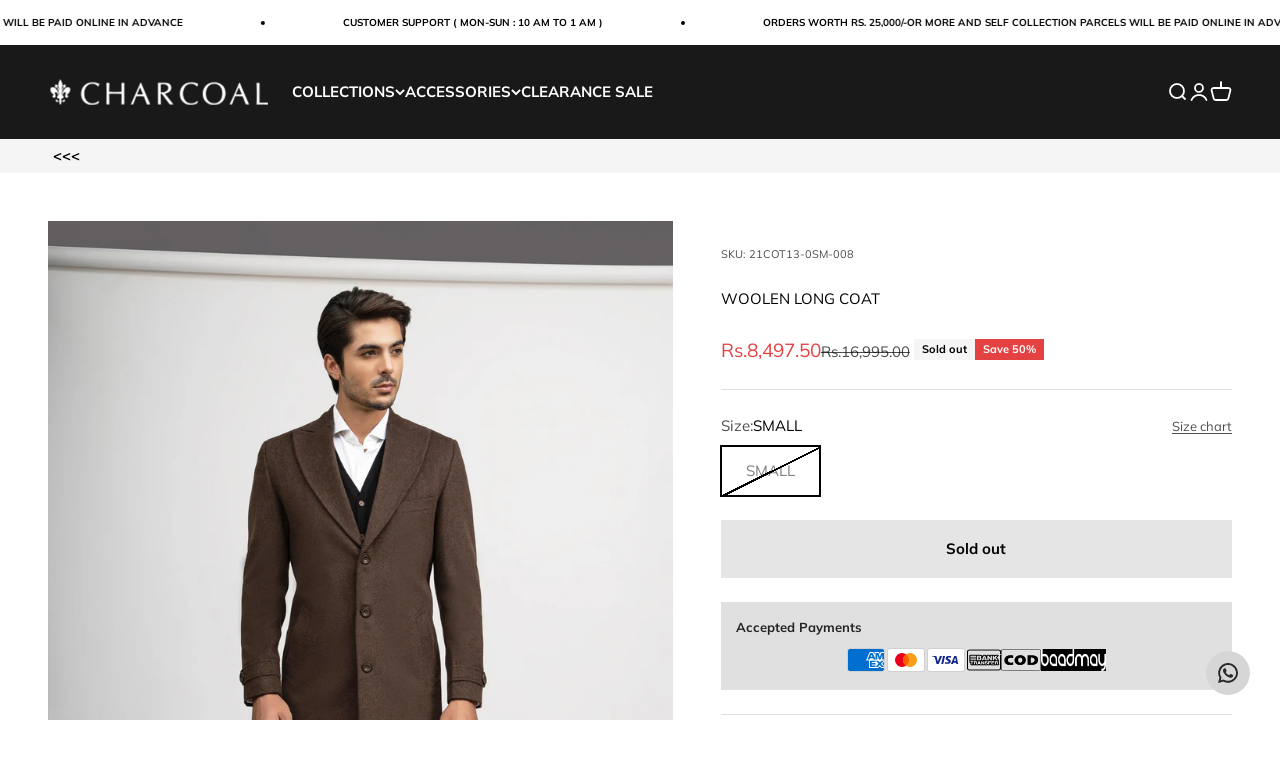

--- FILE ---
content_type: text/html; charset=utf-8
request_url: https://charcoal.com.pk/products/woolen-long-coat-10?option_values=1127134527714&section_id=template--19816425816290__main
body_size: 12799
content:
<section id="shopify-section-template--19816425816290__main" class="shopify-section shopify-section--main-product"><style>
  #shopify-section-template--19816425816290__main {
    --section-background-hash: 0;
  }

  #shopify-section-template--19816425816290__main + * {
    --previous-section-background-hash: 0;
  }</style><style>
  #shopify-section-template--19816425816290__main {
    --product-grid: auto / minmax(0, 1fr);
    --product-gallery-media-list-grid: auto / auto-flow 73vw;
    --product-gallery-media-list-gap: var(--grid-gutter);
  }

  @media screen and (max-width: 999px) {
    #shopify-section-template--19816425816290__main {
      --section-spacing-block-start: var(--container-gutter);
    }
  }

  @media screen and (min-width: 1000px) {
    #shopify-section-template--19816425816290__main {--product-grid: auto / minmax(0, 1.1fr) minmax(0, 0.9fr);
      --product-gallery-media-list-grid: auto-flow dense / repeat(2, minmax(0, 1fr));
      --product-gallery-media-list-gap: calc(var(--grid-gutter) / 2);
    }#shopify-section-template--19816425816290__main .product-gallery__media-list > :not([hidden]) {
        grid-column: span 2;
      }

      #shopify-section-template--19816425816290__main .product-gallery__media-list > :not([hidden]) ~ *:not(.product-gallery__media--expand) {
        grid-column: span 1;
      }}

  @media screen and (min-width: 1400px) {
    #shopify-section-template--19816425816290__main {
      --product-gallery-media-list-gap: var(--grid-gutter);
    }
  }
</style><div class="section section--tight  section-blends section-full">
  <product-rerender id="product-info-7463760068834-template--19816425816290__main" observe-form="product-form-7463760068834-template--19816425816290__main" allow-partial-rerender>
    <div class="product"><product-gallery form="product-form-7463760068834-template--19816425816290__main" filtered-indexes="[]"allow-zoom="3" class="product-gallery  product-gallery--desktop-grid  "><div class="product-gallery__ar-wrapper">
    <div class="product-gallery__media-list-wrapper"><media-carousel desktop-mode="grid_highlight" adaptive-height initial-index="0"  id="product-gallery-7463760068834-template--19816425816290__main" class="product-gallery__media-list bleed scroll-area md:unbleed"><div class="product-gallery__media  " data-media-type="image" data-media-id="31674937508066" ><img src="//charcoal.com.pk/cdn/shop/products/WOOLEN-LONG-COAT-at-Charcoal-Clothing-25.jpg?v=1680063721&amp;width=2400" alt="WOOLEN LONG COAT at Charcoal Clothing" srcset="//charcoal.com.pk/cdn/shop/products/WOOLEN-LONG-COAT-at-Charcoal-Clothing-25.jpg?v=1680063721&amp;width=200 200w, //charcoal.com.pk/cdn/shop/products/WOOLEN-LONG-COAT-at-Charcoal-Clothing-25.jpg?v=1680063721&amp;width=300 300w, //charcoal.com.pk/cdn/shop/products/WOOLEN-LONG-COAT-at-Charcoal-Clothing-25.jpg?v=1680063721&amp;width=400 400w, //charcoal.com.pk/cdn/shop/products/WOOLEN-LONG-COAT-at-Charcoal-Clothing-25.jpg?v=1680063721&amp;width=500 500w, //charcoal.com.pk/cdn/shop/products/WOOLEN-LONG-COAT-at-Charcoal-Clothing-25.jpg?v=1680063721&amp;width=600 600w, //charcoal.com.pk/cdn/shop/products/WOOLEN-LONG-COAT-at-Charcoal-Clothing-25.jpg?v=1680063721&amp;width=700 700w, //charcoal.com.pk/cdn/shop/products/WOOLEN-LONG-COAT-at-Charcoal-Clothing-25.jpg?v=1680063721&amp;width=800 800w, //charcoal.com.pk/cdn/shop/products/WOOLEN-LONG-COAT-at-Charcoal-Clothing-25.jpg?v=1680063721&amp;width=1000 1000w, //charcoal.com.pk/cdn/shop/products/WOOLEN-LONG-COAT-at-Charcoal-Clothing-25.jpg?v=1680063721&amp;width=1200 1200w, //charcoal.com.pk/cdn/shop/products/WOOLEN-LONG-COAT-at-Charcoal-Clothing-25.jpg?v=1680063721&amp;width=1400 1400w, //charcoal.com.pk/cdn/shop/products/WOOLEN-LONG-COAT-at-Charcoal-Clothing-25.jpg?v=1680063721&amp;width=1600 1600w, //charcoal.com.pk/cdn/shop/products/WOOLEN-LONG-COAT-at-Charcoal-Clothing-25.jpg?v=1680063721&amp;width=1800 1800w, //charcoal.com.pk/cdn/shop/products/WOOLEN-LONG-COAT-at-Charcoal-Clothing-25.jpg?v=1680063721&amp;width=2000 2000w, //charcoal.com.pk/cdn/shop/products/WOOLEN-LONG-COAT-at-Charcoal-Clothing-25.jpg?v=1680063721&amp;width=2200 2200w, //charcoal.com.pk/cdn/shop/products/WOOLEN-LONG-COAT-at-Charcoal-Clothing-25.jpg?v=1680063721&amp;width=2400 2400w" width="2400" height="3600" loading="eager" fetchpriority="high" sizes="(max-width: 740px) calc(100vw - 40px), (max-width: 999px) calc(100vw - 64px), min(1200px, 60vw)" class="rounded"><div class="product-gallery__zoom hidden md:block">
                <button type="button" is="product-zoom-button" class="circle-button circle-button--fill ring">
                  <span class="sr-only">Zoom</span><svg role="presentation" fill="none" stroke-width="2" focusable="false" width="15" height="15" class="icon icon-image-zoom" viewBox="0 0 15 15">
        <circle cx="7.067" cy="7.067" r="6.067" stroke="currentColor"></circle>
        <path d="M11.4 11.4 14 14" stroke="currentColor" stroke-linecap="round" stroke-linejoin="round"></path>
        <path d="M7 4v6M4 7h6" stroke="currentColor"></path>
      </svg></button>
              </div></div><div class="product-gallery__media  " data-media-type="image" data-media-id="31674937540834" ><img src="//charcoal.com.pk/cdn/shop/products/WOOLEN-LONG-COAT-at-Charcoal-Clothing-70.jpg?v=1680063724&amp;width=2400" alt="WOOLEN LONG COAT at Charcoal Clothing" srcset="//charcoal.com.pk/cdn/shop/products/WOOLEN-LONG-COAT-at-Charcoal-Clothing-70.jpg?v=1680063724&amp;width=200 200w, //charcoal.com.pk/cdn/shop/products/WOOLEN-LONG-COAT-at-Charcoal-Clothing-70.jpg?v=1680063724&amp;width=300 300w, //charcoal.com.pk/cdn/shop/products/WOOLEN-LONG-COAT-at-Charcoal-Clothing-70.jpg?v=1680063724&amp;width=400 400w, //charcoal.com.pk/cdn/shop/products/WOOLEN-LONG-COAT-at-Charcoal-Clothing-70.jpg?v=1680063724&amp;width=500 500w, //charcoal.com.pk/cdn/shop/products/WOOLEN-LONG-COAT-at-Charcoal-Clothing-70.jpg?v=1680063724&amp;width=600 600w, //charcoal.com.pk/cdn/shop/products/WOOLEN-LONG-COAT-at-Charcoal-Clothing-70.jpg?v=1680063724&amp;width=700 700w, //charcoal.com.pk/cdn/shop/products/WOOLEN-LONG-COAT-at-Charcoal-Clothing-70.jpg?v=1680063724&amp;width=800 800w, //charcoal.com.pk/cdn/shop/products/WOOLEN-LONG-COAT-at-Charcoal-Clothing-70.jpg?v=1680063724&amp;width=1000 1000w, //charcoal.com.pk/cdn/shop/products/WOOLEN-LONG-COAT-at-Charcoal-Clothing-70.jpg?v=1680063724&amp;width=1200 1200w, //charcoal.com.pk/cdn/shop/products/WOOLEN-LONG-COAT-at-Charcoal-Clothing-70.jpg?v=1680063724&amp;width=1400 1400w, //charcoal.com.pk/cdn/shop/products/WOOLEN-LONG-COAT-at-Charcoal-Clothing-70.jpg?v=1680063724&amp;width=1600 1600w, //charcoal.com.pk/cdn/shop/products/WOOLEN-LONG-COAT-at-Charcoal-Clothing-70.jpg?v=1680063724&amp;width=1800 1800w, //charcoal.com.pk/cdn/shop/products/WOOLEN-LONG-COAT-at-Charcoal-Clothing-70.jpg?v=1680063724&amp;width=2000 2000w, //charcoal.com.pk/cdn/shop/products/WOOLEN-LONG-COAT-at-Charcoal-Clothing-70.jpg?v=1680063724&amp;width=2200 2200w, //charcoal.com.pk/cdn/shop/products/WOOLEN-LONG-COAT-at-Charcoal-Clothing-70.jpg?v=1680063724&amp;width=2400 2400w" width="2400" height="3600" loading="lazy" fetchpriority="auto" sizes="(max-width: 740px) calc(100vw - 40px), (max-width: 999px) calc(100vw - 64px), min(580px, 30vw)" class="rounded"><div class="product-gallery__zoom hidden md:block">
                <button type="button" is="product-zoom-button" class="circle-button circle-button--fill ring">
                  <span class="sr-only">Zoom</span><svg role="presentation" fill="none" stroke-width="2" focusable="false" width="15" height="15" class="icon icon-image-zoom" viewBox="0 0 15 15">
        <circle cx="7.067" cy="7.067" r="6.067" stroke="currentColor"></circle>
        <path d="M11.4 11.4 14 14" stroke="currentColor" stroke-linecap="round" stroke-linejoin="round"></path>
        <path d="M7 4v6M4 7h6" stroke="currentColor"></path>
      </svg></button>
              </div></div><div class="product-gallery__media  " data-media-type="image" data-media-id="31674937573602" ><img src="//charcoal.com.pk/cdn/shop/products/WOOLEN-LONG-COAT-at-Charcoal-Clothing-355.jpg?v=1680063728&amp;width=2400" alt="WOOLEN LONG COAT at Charcoal Clothing" srcset="//charcoal.com.pk/cdn/shop/products/WOOLEN-LONG-COAT-at-Charcoal-Clothing-355.jpg?v=1680063728&amp;width=200 200w, //charcoal.com.pk/cdn/shop/products/WOOLEN-LONG-COAT-at-Charcoal-Clothing-355.jpg?v=1680063728&amp;width=300 300w, //charcoal.com.pk/cdn/shop/products/WOOLEN-LONG-COAT-at-Charcoal-Clothing-355.jpg?v=1680063728&amp;width=400 400w, //charcoal.com.pk/cdn/shop/products/WOOLEN-LONG-COAT-at-Charcoal-Clothing-355.jpg?v=1680063728&amp;width=500 500w, //charcoal.com.pk/cdn/shop/products/WOOLEN-LONG-COAT-at-Charcoal-Clothing-355.jpg?v=1680063728&amp;width=600 600w, //charcoal.com.pk/cdn/shop/products/WOOLEN-LONG-COAT-at-Charcoal-Clothing-355.jpg?v=1680063728&amp;width=700 700w, //charcoal.com.pk/cdn/shop/products/WOOLEN-LONG-COAT-at-Charcoal-Clothing-355.jpg?v=1680063728&amp;width=800 800w, //charcoal.com.pk/cdn/shop/products/WOOLEN-LONG-COAT-at-Charcoal-Clothing-355.jpg?v=1680063728&amp;width=1000 1000w, //charcoal.com.pk/cdn/shop/products/WOOLEN-LONG-COAT-at-Charcoal-Clothing-355.jpg?v=1680063728&amp;width=1200 1200w, //charcoal.com.pk/cdn/shop/products/WOOLEN-LONG-COAT-at-Charcoal-Clothing-355.jpg?v=1680063728&amp;width=1400 1400w, //charcoal.com.pk/cdn/shop/products/WOOLEN-LONG-COAT-at-Charcoal-Clothing-355.jpg?v=1680063728&amp;width=1600 1600w, //charcoal.com.pk/cdn/shop/products/WOOLEN-LONG-COAT-at-Charcoal-Clothing-355.jpg?v=1680063728&amp;width=1800 1800w, //charcoal.com.pk/cdn/shop/products/WOOLEN-LONG-COAT-at-Charcoal-Clothing-355.jpg?v=1680063728&amp;width=2000 2000w, //charcoal.com.pk/cdn/shop/products/WOOLEN-LONG-COAT-at-Charcoal-Clothing-355.jpg?v=1680063728&amp;width=2200 2200w, //charcoal.com.pk/cdn/shop/products/WOOLEN-LONG-COAT-at-Charcoal-Clothing-355.jpg?v=1680063728&amp;width=2400 2400w" width="2400" height="3600" loading="lazy" fetchpriority="auto" sizes="(max-width: 740px) calc(100vw - 40px), (max-width: 999px) calc(100vw - 64px), min(580px, 30vw)" class="rounded"><div class="product-gallery__zoom hidden md:block">
                <button type="button" is="product-zoom-button" class="circle-button circle-button--fill ring">
                  <span class="sr-only">Zoom</span><svg role="presentation" fill="none" stroke-width="2" focusable="false" width="15" height="15" class="icon icon-image-zoom" viewBox="0 0 15 15">
        <circle cx="7.067" cy="7.067" r="6.067" stroke="currentColor"></circle>
        <path d="M11.4 11.4 14 14" stroke="currentColor" stroke-linecap="round" stroke-linejoin="round"></path>
        <path d="M7 4v6M4 7h6" stroke="currentColor"></path>
      </svg></button>
              </div></div><div class="product-gallery__media  " data-media-type="image" data-media-id="31674937606370" ><img src="//charcoal.com.pk/cdn/shop/products/WOOLEN-LONG-COAT-at-Charcoal-Clothing-226.jpg?v=1680063732&amp;width=2400" alt="WOOLEN LONG COAT at Charcoal Clothing" srcset="//charcoal.com.pk/cdn/shop/products/WOOLEN-LONG-COAT-at-Charcoal-Clothing-226.jpg?v=1680063732&amp;width=200 200w, //charcoal.com.pk/cdn/shop/products/WOOLEN-LONG-COAT-at-Charcoal-Clothing-226.jpg?v=1680063732&amp;width=300 300w, //charcoal.com.pk/cdn/shop/products/WOOLEN-LONG-COAT-at-Charcoal-Clothing-226.jpg?v=1680063732&amp;width=400 400w, //charcoal.com.pk/cdn/shop/products/WOOLEN-LONG-COAT-at-Charcoal-Clothing-226.jpg?v=1680063732&amp;width=500 500w, //charcoal.com.pk/cdn/shop/products/WOOLEN-LONG-COAT-at-Charcoal-Clothing-226.jpg?v=1680063732&amp;width=600 600w, //charcoal.com.pk/cdn/shop/products/WOOLEN-LONG-COAT-at-Charcoal-Clothing-226.jpg?v=1680063732&amp;width=700 700w, //charcoal.com.pk/cdn/shop/products/WOOLEN-LONG-COAT-at-Charcoal-Clothing-226.jpg?v=1680063732&amp;width=800 800w, //charcoal.com.pk/cdn/shop/products/WOOLEN-LONG-COAT-at-Charcoal-Clothing-226.jpg?v=1680063732&amp;width=1000 1000w, //charcoal.com.pk/cdn/shop/products/WOOLEN-LONG-COAT-at-Charcoal-Clothing-226.jpg?v=1680063732&amp;width=1200 1200w, //charcoal.com.pk/cdn/shop/products/WOOLEN-LONG-COAT-at-Charcoal-Clothing-226.jpg?v=1680063732&amp;width=1400 1400w, //charcoal.com.pk/cdn/shop/products/WOOLEN-LONG-COAT-at-Charcoal-Clothing-226.jpg?v=1680063732&amp;width=1600 1600w, //charcoal.com.pk/cdn/shop/products/WOOLEN-LONG-COAT-at-Charcoal-Clothing-226.jpg?v=1680063732&amp;width=1800 1800w, //charcoal.com.pk/cdn/shop/products/WOOLEN-LONG-COAT-at-Charcoal-Clothing-226.jpg?v=1680063732&amp;width=2000 2000w, //charcoal.com.pk/cdn/shop/products/WOOLEN-LONG-COAT-at-Charcoal-Clothing-226.jpg?v=1680063732&amp;width=2200 2200w, //charcoal.com.pk/cdn/shop/products/WOOLEN-LONG-COAT-at-Charcoal-Clothing-226.jpg?v=1680063732&amp;width=2400 2400w" width="2400" height="3600" loading="lazy" fetchpriority="auto" sizes="(max-width: 740px) calc(100vw - 40px), (max-width: 999px) calc(100vw - 64px), min(580px, 30vw)" class="rounded"><div class="product-gallery__zoom hidden md:block">
                <button type="button" is="product-zoom-button" class="circle-button circle-button--fill ring">
                  <span class="sr-only">Zoom</span><svg role="presentation" fill="none" stroke-width="2" focusable="false" width="15" height="15" class="icon icon-image-zoom" viewBox="0 0 15 15">
        <circle cx="7.067" cy="7.067" r="6.067" stroke="currentColor"></circle>
        <path d="M11.4 11.4 14 14" stroke="currentColor" stroke-linecap="round" stroke-linejoin="round"></path>
        <path d="M7 4v6M4 7h6" stroke="currentColor"></path>
      </svg></button>
              </div></div></media-carousel><div class="product-gallery__zoom md:hidden">
          <button type="button" is="product-zoom-button" class="circle-button circle-button--fill ring">
            <span class="sr-only">Zoom</span><svg role="presentation" fill="none" stroke-width="2" focusable="false" width="15" height="15" class="icon icon-image-zoom" viewBox="0 0 15 15">
        <circle cx="7.067" cy="7.067" r="6.067" stroke="currentColor"></circle>
        <path d="M11.4 11.4 14 14" stroke="currentColor" stroke-linecap="round" stroke-linejoin="round"></path>
        <path d="M7 4v6M4 7h6" stroke="currentColor"></path>
      </svg></button>
        </div></div></div></product-gallery><safe-sticky class="product-info"><div class="product-info__block-item" data-block-id="badges" data-block-type="badges" ></div><div class="product-info__block-item" data-block-id="87ee361f-07ac-4bd1-b618-ae53db3441cf" data-block-type="sku" >
            <variant-sku class="product-info__sku text-xs text-subdued">SKU: 21COT13-0MD-008</variant-sku></div><div class="product-info__block-item" data-block-id="title" data-block-type="title" ><h1 class="product-info__title h4">WOOLEN LONG COAT</h1></div><div class="product-info__block-item" data-block-id="price" data-block-type="price" ><div class="product-info__price">
              <div class="rating-with-text"><price-list class="price-list price-list--lg "><sale-price class="text-lg text-on-sale">
      <span class="sr-only">Sale price</span>Rs.8,497.50</sale-price><compare-at-price class="text-subdued line-through">
        <span class="sr-only">Regular price</span>Rs.16,995.00</compare-at-price></price-list><div class="product-info__badge-list"><sold-out-badge class="badge badge--sold-out">Sold out</sold-out-badge><on-sale-badge class="badge badge--on-sale">Save 50%</on-sale-badge></div></div></div></div><div class="product-info__block-item" data-block-id="rating" data-block-type="rating" ></div><div class="product-info__block-item" data-block-id="separator" data-block-type="separator" ><hr class="product-info__separator"></div><div class="product-info__block-item" data-block-id="variant_picker" data-block-type="variant-picker" ><div class="product-info__variant-picker"><variant-picker class="variant-picker" section-id="template--19816425816290__main" handle="woolen-long-coat-10" form-id="product-form-7463760068834-template--19816425816290__main" update-url><script data-variant type="application/json">{"id":42115855188194,"title":"MEDIUM","option1":"MEDIUM","option2":null,"option3":null,"sku":"21COT13-0MD-008","requires_shipping":true,"taxable":true,"featured_image":null,"available":false,"name":"WOOLEN LONG COAT - MEDIUM","public_title":"MEDIUM","options":["MEDIUM"],"price":849750,"weight":0,"compare_at_price":1699500,"inventory_management":"shopify","barcode":null,"requires_selling_plan":false,"selling_plan_allocations":[]}</script>

      <fieldset class="variant-picker__option">
        <div class="variant-picker__option-info">
          <div class="h-stack gap-2">
            <legend class="text-subdued">Size:</legend>
            <span>MEDIUM</span>
          </div><button type="button" class="text-sm text-subdued" aria-controls="size-chart-1-product-form-7463760068834-template--19816425816290__main" aria-expanded="false">
              <span class="link">Size chart</span>
            </button>

            <x-drawer id="size-chart-1-product-form-7463760068834-template--19816425816290__main" class="drawer drawer--lg">
              <span class="h5" slot="header">LONG COAT SIZE CHART</span>

              <div class="prose"><div style="text-align: center;" data-mce-style="text-align: center;"><strong> LONG COAT  SIZE CHART</strong></div>
<div style="text-align: center;" data-mce-style="text-align: center;"></div>
<div style="text-align: center;" data-mce-style="text-align: center;"></div>
<table style="width: 598px;" cellspacing="0" cellpadding="10" border="0" class="sizeChart" height="412" data-mce-style="width: 598px;">
<thead>
<tr style="height: 55px;" data-mce-style="height: 55px;">
<td style="padding-left: 10px; width: 175px;" data-mce-style="padding-left: 10px; width: 175px;">
<meta charset="utf-8"> <span>POINT OF MEASUREMENT</span>
</td>
<td style="padding-left: 10px; width: 175px;" data-mce-style="padding-left: 10px; width: 175px;">S</td>
<td style="width: 53px;" data-mce-style="width: 53px;">M</td>
<td style="width: 53px;" data-mce-style="width: 53px;">L</td>
<td style="width: 53px;" data-mce-style="width: 53px;"><span>XL<br></span></td>
</tr>
</thead>
<tbody>
<tr style="height: 60px;" data-mce-style="height: 60px;">
<td style="padding-left: 30px; width: 175px;" data-mce-style="padding-left: 30px; width: 175px;">front lenght</td>
<td style="padding-left: 30px; width: 175px;" data-mce-style="padding-left: 30px; width: 175px;">35</td>
<td style="width: 53px;" data-mce-style="width: 53px;"><span mce-data-marked="1">35</span></td>
<td style="width: 53px;" data-mce-style="width: 53px;">35.5</td>
<td style="width: 53px;" data-mce-style="width: 53px;">35.5</td>
</tr>
<tr style="height: 60px;" data-mce-style="height: 60px;">
<td style="padding-left: 30px; width: 175px;" data-mce-style="padding-left: 30px; width: 175px;">SHOULDER</td>
<td style="padding-left: 30px; width: 175px;" data-mce-style="padding-left: 30px; width: 175px;">17.5</td>
<td style="width: 53px;" data-mce-style="width: 53px;">18</td>
<td style="width: 53px;" data-mce-style="width: 53px;"><span>18.5</span></td>
<td style="width: 53px;" data-mce-style="width: 53px;"><span>19.5</span></td>
</tr>
<tr style="height: 30px;" data-mce-style="height: 30px;">
<td style="padding-left: 30px; width: 175px;" data-mce-style="padding-left: 30px; width: 175px;">SLEEVE LENGTH</td>
<td style="padding-left: 30px; width: 175px;" data-mce-style="padding-left: 30px; width: 175px;">24.5</td>
<td style="width: 53px;" data-mce-style="width: 53px;">25</td>
<td style="width: 53px;" data-mce-style="width: 53px;"><span>25.5</span></td>
<td style="width: 53px;" data-mce-style="width: 53px;"><span>26</span></td>
</tr>
<tr style="height: 30px;" data-mce-style="height: 30px;">
<td style="padding-left: 30px; width: 175px;" data-mce-style="padding-left: 30px; width: 175px;">CHEST</td>
<td style="padding-left: 30px; width: 175px;" data-mce-style="padding-left: 30px; width: 175px;">20.5</td>
<td style="width: 53px;" data-mce-style="width: 53px;">21.5</td>
<td style="width: 53px;" data-mce-style="width: 53px;"><span mce-data-marked="1">22.5</span></td>
<td style="width: 53px;" data-mce-style="width: 53px;"><span>23.5</span></td>
</tr>
<tr style="height: 30px;" data-mce-style="height: 30px;">
<td style="padding-left: 30px; width: 175px;" data-mce-style="padding-left: 30px; width: 175px;">BELLY</td>
<td style="padding-left: 30px; width: 175px;" data-mce-style="padding-left: 30px; width: 175px;">19.5</td>
<td style="width: 53px;" data-mce-style="width: 53px;">20</td>
<td style="width: 53px;" data-mce-style="width: 53px;"><span>21.5</span></td>
<td style="width: 53px;" data-mce-style="width: 53px;">22.5</td>
</tr>
<tr style="height: 60px;" data-mce-style="height: 60px;">
<td style="padding-left: 30px; width: 175px;" data-mce-style="padding-left: 30px; width: 175px;">HIP</td>
<td style="padding-left: 30px; width: 175px;" data-mce-style="padding-left: 30px; width: 175px;">21.5</td>
<td style="width: 53px;" data-mce-style="width: 53px;">22</td>
<td style="width: 53px;" data-mce-style="width: 53px;">24</td>
<td style="width: 53px;" data-mce-style="width: 53px;">25</td>
</tr>
<tr style="height: 60px;" data-mce-style="height: 60px;">
<td style="padding-left: 30px; width: 175px;" data-mce-style="padding-left: 30px; width: 175px;">BICEP</td>
<td style="padding-left: 30px; width: 175px;" data-mce-style="padding-left: 30px; width: 175px;">7.75</td>
<td style="width: 53px;" data-mce-style="width: 53px;">8</td>
<td style="width: 53px;" data-mce-style="width: 53px;">8.5</td>
<td style="width: 53px;" data-mce-style="width: 53px;">8.75</td>
</tr>
<tr style="height: 60px;" data-mce-style="height: 60px;">
<td style="padding-left: 30px; width: 175px;" data-mce-style="padding-left: 30px; width: 175px;">CUFF</td>
<td style="padding-left: 30px; width: 175px;" data-mce-style="padding-left: 30px; width: 175px;">5.25</td>
<td style="width: 53px;" data-mce-style="width: 53px;">5.5</td>
<td style="width: 53px;" data-mce-style="width: 53px;">5.75</td>
<td style="width: 53px;" data-mce-style="width: 53px;">6</td>
</tr>
<tr style="height: 60px;" data-mce-style="height: 60px;">
<td style="padding-left: 30px; width: 175px;" data-mce-style="padding-left: 30px; width: 175px;">CROSS BACK</td>
<td style="padding-left: 30px; width: 175px;" data-mce-style="padding-left: 30px; width: 175px;">8.5</td>
<td style="width: 53px;" data-mce-style="width: 53px;">8.75</td>
<td style="width: 53px;" data-mce-style="width: 53px;">9</td>
<td style="width: 53px;" data-mce-style="width: 53px;">9.5</td>
</tr>
<tr style="height: 60px;" data-mce-style="height: 60px;">
<td style="padding-left: 30px; width: 175px;" data-mce-style="padding-left: 30px; width: 175px;">FRONT LAPEL</td>
<td style="padding-left: 30px; width: 175px;" data-mce-style="padding-left: 30px; width: 175px;">3.5</td>
<td style="width: 53px;" data-mce-style="width: 53px;">3.5</td>
<td style="width: 53px;" data-mce-style="width: 53px;">3.75</td>
<td style="width: 53px;" data-mce-style="width: 53px;">3.75</td>
</tr>
</tbody>
</table>
<style><!--
.sizeChart{
  color: #232323;
  font-weight: 700;
  text-transform: uppercase;
}
.sizeChart thead{
  background: #232323;
  color: #ffffff;
}
.sizeChart tr:nth-child(even){
  background: #e9e9e9; 
}

.sizeChart tbody tr td:first-child{
  font-size: 15px;
}
--></style>
<div style="text-align: center;" data-mce-style="text-align: center;"></div>
<div style="text-align: center;" data-mce-style="text-align: center;"></div>
<div style="text-align: center;" data-mce-style="text-align: center;"></div>
<style type="text/css"><!--
td {border: 1px solid #cccccc;}br {mso-data-placement:same-cell;}
--></style>
<div style="text-align: center;" data-mce-style="text-align: center;"></div>
<p> </p>
<style type="text/css"><!--
td {border: 1px solid #cccccc;}br {mso-data-placement:same-cell;}
--></style>
<style type="text/css"><!--
td {border: 1px solid #cccccc;}br {mso-data-placement:same-cell;}
--></style></div>
            </x-drawer></div><div >
            <div class="variant-picker__option-values wrap gap-2">
              <input class="sr-only" type="radio" name="product-form-7463760068834-template--19816425816290__main-option1" id="option-value-1-template--19816425816290__main-product-form-7463760068834-template--19816425816290__main-option1-1127134494946" value="1127134494946" form="product-form-7463760068834-template--19816425816290__main"  disabled  data-option-position="1" ><label class="block-swatch is-disabled " for="option-value-1-template--19816425816290__main-product-form-7463760068834-template--19816425816290__main-option1-1127134494946"><span>SMALL</span>
    </label><input class="sr-only" type="radio" name="product-form-7463760068834-template--19816425816290__main-option1" id="option-value-2-template--19816425816290__main-product-form-7463760068834-template--19816425816290__main-option1-1127134527714" value="1127134527714" form="product-form-7463760068834-template--19816425816290__main" checked="checked"   data-option-position="1" ><label class="block-swatch is-disabled " for="option-value-2-template--19816425816290__main-product-form-7463760068834-template--19816425816290__main-option1-1127134527714"><span>MEDIUM</span>
    </label><input class="sr-only" type="radio" name="product-form-7463760068834-template--19816425816290__main-option1" id="option-value-3-template--19816425816290__main-product-form-7463760068834-template--19816425816290__main-option1-1127134560482" value="1127134560482" form="product-form-7463760068834-template--19816425816290__main"  disabled  data-option-position="1" ><label class="block-swatch is-disabled " for="option-value-3-template--19816425816290__main-product-form-7463760068834-template--19816425816290__main-option1-1127134560482"><span>LARGE</span>
    </label><input class="sr-only" type="radio" name="product-form-7463760068834-template--19816425816290__main-option1" id="option-value-4-template--19816425816290__main-product-form-7463760068834-template--19816425816290__main-option1-1127134593250" value="1127134593250" form="product-form-7463760068834-template--19816425816290__main"  disabled  data-option-position="1" ><label class="block-swatch is-disabled " for="option-value-4-template--19816425816290__main-product-form-7463760068834-template--19816425816290__main-option1-1127134593250"><span>XL</span>
    </label>
            </div>
          </div></fieldset></variant-picker></div></div><div class="product-info__block-item" data-block-id="product_variations_NRTp9b" data-block-type="product-variations" ></div><div class="product-info__block-item" data-block-id="payment_terms" data-block-type="payment-terms" ><payment-terms class="product-info__payment-terms"><form method="post" action="/cart/add" id="product-form-7463760068834-template--19816425816290__main-product-installment-form" accept-charset="UTF-8" class="shopify-product-form" enctype="multipart/form-data"><input type="hidden" name="form_type" value="product" /><input type="hidden" name="utf8" value="✓" /><input type="hidden" name="id" value="42115855188194"><input type="hidden" name="product-id" value="7463760068834" /><input type="hidden" name="section-id" value="template--19816425816290__main" /></form></payment-terms></div><div class="product-info__block-item" data-block-id="c4c16e52-b796-40e3-991d-5e01a686d5b5" data-block-type="text" ><div class="product-info__text">
              <div class="prose"><p> </p></div>
            </div></div><div class="product-info__block-item" data-block-id="quantity_selector" data-block-type="quantity-selector" ></div><div class="product-info__block-item" data-block-id="buy_buttons" data-block-type="buy-buttons" ><div class="product-info__buy-buttons"><form method="post" action="/cart/add" id="product-form-7463760068834-template--19816425816290__main" accept-charset="UTF-8" class="shopify-product-form" enctype="multipart/form-data" is="product-form"><input type="hidden" name="form_type" value="product" /><input type="hidden" name="utf8" value="✓" /><input type="hidden" disabled name="id" value="42115855188194"><div class="v-stack gap-4"><buy-buttons class="buy-buttons buy-buttons--multiple" template="" form="product-form-7463760068834-template--19816425816290__main">
<button type="submit" class="button button--xl button--subdued"
  
  
  disabled
  
  
  
  
  is="custom-button"
 >Sold out</button><div data-shopify="payment-button" class="shopify-payment-button"> <shopify-accelerated-checkout recommended="null" fallback="{&quot;supports_subs&quot;:true,&quot;supports_def_opts&quot;:true,&quot;name&quot;:&quot;buy_it_now&quot;,&quot;wallet_params&quot;:{}}" access-token="651fc709c7f9a6e3d51b4bc3ab781c41" buyer-country="PK" buyer-locale="en" buyer-currency="PKR" variant-params="[{&quot;id&quot;:42115855155426,&quot;requiresShipping&quot;:true},{&quot;id&quot;:42115855188194,&quot;requiresShipping&quot;:true},{&quot;id&quot;:42115855220962,&quot;requiresShipping&quot;:true},{&quot;id&quot;:42115855253730,&quot;requiresShipping&quot;:true}]" shop-id="41961717922" enabled-flags="[&quot;ae0f5bf6&quot;]" disabled > <div class="shopify-payment-button__button" role="button" disabled aria-hidden="true" style="background-color: transparent; border: none"> <div class="shopify-payment-button__skeleton">&nbsp;</div> </div> </shopify-accelerated-checkout> <small id="shopify-buyer-consent" class="hidden" aria-hidden="true" data-consent-type="subscription"> This item is a recurring or deferred purchase. By continuing, I agree to the <span id="shopify-subscription-policy-button">cancellation policy</span> and authorize you to charge my payment method at the prices, frequency and dates listed on this page until my order is fulfilled or I cancel, if permitted. </small> </div><style>
          #product-form-7463760068834-template--19816425816290__main .shopify-payment-button {display: none;--button-background: 34 35 35;--button-text-color: 255 255 255;}
        </style></buy-buttons>
  </div><input type="hidden" name="product-id" value="7463760068834" /><input type="hidden" name="section-id" value="template--19816425816290__main" /></form></div></div><div class="product-info__block-item" data-block-id="liquid_nfJRGT" data-block-type="liquid" ><div class="product-info__liquid">
              <div class="offer bg-custom text-custom" style="--background: 224 224 224; --text-color: 34 35 35; padding: 15px 15px 15px 15px;">

<span class="bold text-sm" data-live-text-setting="template--19463157612770__main__5a4f23a5-dada-40d0-9d3a-38717eada180.title/escape">Accepted Payments</span>

<div style="display:flex; gap:9px; align-items:center; justify-content:center; flex-wrap:wrap; background-color: #E0E0E0;">
  
  <!-- American Express -->
  <svg width="40" height="24" viewBox="0 0 40 24" xmlns="http://www.w3.org/2000/svg">
    <path fill="#000" d="M35 0H3C1.3 0 0 1.3 0 3v18c0 1.7 1.4 3 3 3h32c1.7 0 3-1.3 3-3V3c0-1.7-1.4-3-3-3Z" opacity=".07"></path><path fill="#006FCF" d="M35 1c1.1 0 2 .9 2 2v18c0 1.1-.9 2-2 2H3c-1.1 0-2-.9-2-2V3c0-1.1.9-2 2-2h32Z"></path><path fill="#FFF" d="M22.012 19.936v-8.421L37 11.528v2.326l-1.732 1.852L37 17.573v2.375h-2.766l-1.47-1.622-1.46 1.628-9.292-.02Z"></path><path fill="#006FCF" d="M23.013 19.012v-6.57h5.572v1.513h-3.768v1.028h3.678v1.488h-3.678v1.01h3.768v1.531h-5.572Z"></path><path fill="#006FCF" d="m28.557 19.012 3.083-3.289-3.083-3.282h2.386l1.884 2.083 1.89-2.082H37v.051l-3.017 3.23L37 18.92v.093h-2.307l-1.917-2.103-1.898 2.104h-2.321Z"></path><path fill="#FFF" d="M22.71 4.04h3.614l1.269 2.881V4.04h4.46l.77 2.159.771-2.159H37v8.421H19l3.71-8.421Z"></path><path fill="#006FCF" d="m23.395 4.955-2.916 6.566h2l.55-1.315h2.98l.55 1.315h2.05l-2.904-6.566h-2.31Zm.25 3.777.875-2.09.873 2.09h-1.748Z"></path><path fill="#006FCF" d="M28.581 11.52V4.953l2.811.01L32.84 9l1.456-4.046H37v6.565l-1.74.016v-4.51l-1.644 4.494h-1.59L30.35 7.01v4.51h-1.768Z"></path>
  </svg>



  <!-- Mastercard -->
  <svg width="40" height="24" viewBox="0 0 40 24" xmlns="http://www.w3.org/2000/svg">
    <path opacity=".07" d="M35 0H3C1.3 0 0 1.3 0 3v18c0 1.7 1.4 3 3 3h32c1.7 0 3-1.3 3-3V3c0-1.7-1.4-3-3-3z"></path><path fill="#fff" d="M35 1c1.1 0 2 .9 2 2v18c0 1.1-.9 2-2 2H3c-1.1 0-2-.9-2-2V3c0-1.1.9-2 2-2h32"></path><circle fill="#EB001B" cx="15" cy="12" r="7"></circle><circle fill="#F79E1B" cx="23" cy="12" r="7"></circle><path fill="#FF5F00" d="M22 12c0-2.4-1.2-4.5-3-5.7-1.8 1.3-3 3.4-3 5.7s1.2 4.5 3 5.7c1.8-1.2 3-3.3 3-5.7z"></path>
  </svg>


  <!-- Visa -->
  <svg width="40" height="24" viewBox="0 0 40 24" xmlns="http://www.w3.org/2000/svg">
    <path opacity=".07" d="M35 0H3C1.3 0 0 1.3 0 3v18c0 1.7 1.4 3 3 3h32c1.7 0 3-1.3 3-3V3c0-1.7-1.4-3-3-3z"></path>
    <path fill="#fff" d="M35 1c1.1 0 2 .9 2 2v18c0 1.1-.9 2-2 2H3c-1.1 0-2-.9-2-2V3c0-1.1.9-2 2-2h32"></path>
    <path d="M28.3 10.1H28c-.4 1-.7 1.5-1 3h1.9c-.3-1.5-.3-2.2-.6-3zm2.9 5.9h-1.7c-.1 0-.1 0-.2-.1l-.2-.9-.1-.2h-2.4c-.1 0-.2 0-.2.2l-.3.9c0 .1-.1.1-.1.1h-2.1l.2-.5L27 8.7c0-.5.3-.7.8-.7h1.5c.1 0 .2 0 .2.2l1.4 6.5c.1.4.2.7.2 1.1.1.1.1.1.1.2zm-13.4-.3l.4-1.8c.1 0 .2.1.2.1.7.3 1.4.5 2.1.4.2 0 .5-.1.7-.2.5-.2.5-.7.1-1.1-.2-.2-.5-.3-.8-.5-.4-.2-.8-.4-1.1-.7-1.2-1-.8-2.4-.1-3.1.6-.4.9-.8 1.7-.8 1.2 0 2.5 0 3.1.2h.1c-.1.6-.2 1.1-.4 1.7-.5-.2-1-.4-1.5-.4-.3 0-.6 0-.9.1-.2 0-.3.1-.4.2-.2.2-.2.5 0 .7l.5.4c.4.2.8.4 1.1.6.5.3 1 .8 1.1 1.4.2.9-.1 1.7-.9 2.3-.5.4-.7.6-1.4.6-1.4 0-2.5.1-3.4-.2-.1.2-.1.2-.2.1zm-3.5.3c.1-.7.1-.7.2-1 .5-2.2 1-4.5 1.4-6.7.1-.2.1-.3.3-.3H18c-.2 1.2-.4 2.1-.7 3.2-.3 1.5-.6 3-1 4.5 0 .2-.1.2-.3.2M5 8.2c0-.1.2-.2.3-.2h3.4c.5 0 .9.3 1 .8l.9 4.4c0 .1 0 .1.1.2 0-.1.1-.1.1-.1l2.1-5.1c-.1-.1 0-.2.1-.2h2.1c0 .1 0 .1-.1.2l-3.1 7.3c-.1.2-.1.3-.2.4-.1.1-.3 0-.5 0H9.7c-.1 0-.2 0-.2-.2L7.9 9.5c-.2-.2-.5-.5-.9-.6-.6-.3-1.7-.5-1.9-.5L5 8.2z" fill="#142688"></path>
  
  </svg>


<!-- Bank Transfer -->

<img src="https://cdn.shopify.com/s/files/1/0419/6171/7922/files/bank-transfer_1.png?v=1754995893" alt="Bank Transfer" style="width: 34px; height: 30px;">



<!-- COD -->

<img src="https://cdn.shopify.com/s/files/1/0419/6171/7922/files/cod.png?v=1754996857" alt="COD" style="width: 40px; height: 22px;">


  <!-- Baadmay (image) -->
  <img src="https://encrypted-tbn0.gstatic.com/images?q=tbn:ANd9GcR4YJfYsvddFcNlwTgEZTDHV4dGZy5jjfQ8Vw&s" alt="Baadmay" style="width:65px; height:22px;">
</div>
</div>
            </div></div><div class="product-info__block-item" data-block-id="separator_Ce3eaE" data-block-type="separator" ><hr class="product-info__separator"></div><div class="product-info__block-item" data-block-id="e4fb319f-89c5-4b6e-9715-7d88fb0ccd0a" data-block-type="liquid" ><div class="product-info__liquid">
              <p>
<img src="https://cdn-icons-png.flaticon.com/512/1670/1670915.png" style="height:25px;float:left;margin-right:10px;padding-bottom: 4px;"/>
Get it between <strong><span id="fromDate"></span> - <span id="toDate"></span></strong> 
</p>
<script src="//cdnjs.cloudflare.com/ajax/libs/datejs/1.0/date.min.js" type="text/javascript"></script>
<script>
var fromDate = Date.today().addDays(3);
if (fromDate.is().saturday() || fromDate.is().sunday()) {
fromDate = fromDate.next().monday();
}
var toDate = Date.today().addDays(5);
if (toDate.is().saturday() || toDate.is().sunday()) {
toDate = toDate.next().monday();
}
document.getElementById('fromDate').innerHTML = fromDate.toString('dddd MMMM dS');
document.getElementById('toDate').innerHTML = toDate.toString('dddd MMMM dS');
</script>
            </div></div><div class="product-info__block-item" data-block-id="separator_afGxCM" data-block-type="separator" ><hr class="product-info__separator"></div><div class="product-info__block-item" data-block-id="liquid_pAkK8V" data-block-type="liquid" ><div class="product-info__liquid">
              

<script src="https://ajax.googleapis.com/ajax/libs/jquery/2.2.4/jquery.min.js"></script>
<link rel="stylesheet" href="https://baadmay.com/assets/baadmay-styles.css">
<script src="https://baadmay.com/assets/baadmay-scripts.js"></script>
<style>
.baadmay-price.jk{
display: flex;
justify-content: flex-start;
align-items: baseline;
}
.beep .baadmay-para {
margin-bottom: -2px;
}
/* .beep p.baadmay-price-split {
margin-top: -3px !important;
} */
.baadmay-gateway-wrapper.new.beep .baadmay-price.jk {
padding-left: 0px;
}
span.shipping-amount.bn {
margin-top: -5px;
}
span.shipping-amount.bn {
color: black;
}
p.m-0 {
text-align: left;
}
p.shoping-limit-para {
display: inline-flex;
margin: 0 0 8px 0;
align-items: center;
}
p.shoping-limit-para {
margin-top: 0px;
}
p.kl {
font-weight: bold;
font-size: 15px;
}
.product-page-info__title.mb-15.text-center.text-md-left {
text-align: left !important;
}
p.product-page-info__price-sale-details.mt-5.mt-md-10.text-center.text-md-left {
text-align: left !important;
}
.baadmay-info-box.compact-box .baadmay-info-item > p {
font-family: "Roboto Condensed", sans-serif;
font-style: normal;
font-weight: 400;
font-size: 16px;
line-height: 22px;
margin-top: 8px;
text-align: center;
}
.product-page-info__price.text-center.text-md-left.mb-25 {
text-align: left !important;
}
svg.baadmaysvg {
display: block;
visibility: visible;
}

span.shipping-amount.bn {
font-size: 10px;
}

svg.baadmaysvg {
width: 116px;    height: 37px;
}

.baadmay-info-box.compact-box .baadmay-info-item > p {

text-align: center;
}
.doto {
padding-right: 3px;
}
a.baadmay-modal.vbox-item {

display: inline-block;
}
.baadmay-price.jk {
font-size: 18px;
}

.baadmay-gateway-wrapper .baadmay-para {
opacity: 0.9;
}
.baadmay-gateway-wrapper .baadmay-para p {
margin-bottom: 3px;
}
.beep .baadmay-gateway-wrapper .baadmay-price {
display: flex;padding-left: 0px;
align-items: center;    

}
.baadmay-gateway-wrapper .baadmay-price .baadmay-currency {
color: #6016eb;
font-weight: bold;
font-size:15px;
}
.baadmay-gateway-wrapper .baadmay-price span {
margin: 0 2px;
}
.baadmay-gateway-wrapper .baadmay-price .baadmay-price-split {

}
.baadmay-gateway-wrapper.new {
border:1px solid lightgray;
padding: 10px 10px 0px;
border-radius: 3px; 
margin-bottom: 10px;
margin-top: 10px;
text-align: left;
}
.baadmay-gateway-wrapper .baadmay-price .baadmay-price-split .price-divide {
color: #6016eb;
font-weight: bold;
font-size:15px;
}

.baadmay-gateway-wrapper .baadmay-price  .baadmay-para .baadmay-redirect {
text-decoration: underline;
color: #000;
margin: 0 4px;
}
.baadmay-gateway-wrapper .primary {
padding-top: 5px;
padding-right: 5px;
padding-bottom: 5px;
padding-left: 5px;
}
.baadmay-gateway-wrapper .text5 {
font-size: 10px;
text-align: center;
color: #ffffff;
margin-bottom: 0;
}
.baadmay-para .with-text {
pointer-events: none;
}

.baadmay-gateway-wrapper .baadmay-prod-icon {
max-width: 116px;
max-height: 36px;
}
.baadmay-gateway-wrapper .baadmay-price .baadmay-para .texmt5 {
margin-bottom: -3px;
}

@media (max-width: 768px) {


.baadmay-gateway-wrapper.new {
padding: 5px 10px 5px !important;
}
  
.beep .baadmay-para {
display: block;
padding: 5px 0;
/* align-items: center;
margin: 0px 0 -15px 0; */
}
.baadmay-gateway-wrapper.new {
/* padding: 0px 10px; */
}
.baadmay-gateway-wrapper .baadmay-para p {
margin-top: 0px;
margin-bottom: 0px;
}
svg.baadmaysvg.t2 {
width: 116px !important;
}

.baadmay-price.jk {
margin-top: 0px !important;
}
.baadmay-price.jk {
margin-top: 0px !important;
}

p.kl {
color: black !important;
font-weight: bold;
}
p.shoping-limit-para {
display: inline-flex;
margin: 0 0 8px 0;
align-items: center;
margin-top: 5px !important;
}


span.shipping-amount.bn
{
    font-size: 12px;
    font-weight: 400;
}
.baadmay-price.jk {
font-size: 14px;
}


.baadmay-price.jk {
margin-top: 3px;
font-size: 14px;
}
.baadmay-gateway-wrapper .baadmay-para p.kl {
font-size: 14px;
margin-top: 0px;
margin-bottom: 0px;
font-weight: 600;
}
.baadmay-gateway-wrapper .baadmay-price .baadmay-currency {
font-size: 14px;
}
.baadmay-gateway-wrapper .baadmay-price .baadmay-price-split .price-divide {
font-size: 14px;
}
p.kl {
font-weight: bold;
}
.beep .shopping-limit {
margin-bottom: -10px;    margin-top: 10px;
}
.baadmay-gateway-wrapper .baadmay-price.price--cart {
justify-content: center;
}
.baadmay-gateway-wrapper .image-wrapper {
display: flex;
justify-content: center;
}
.baadmay-gateway-wrapper  .baadmay-para.cart {
text-align: center;
}
.baadmay-gateway-wrapper .baadmay-price {
justify-content: left;
}

}
.baadmay-para .with-text {
margin-left: 0!important;
}
.baadmay-price .baadmay-para  {
margin-left: 0!important;
}
.baadmay-gateway-wrapper.cstm-wrap {
display: none!important;
}
.beep .baadmay-para {
display: block;
padding:5px 0;
}
a.baadmay-modal.vbox-item {
padding-right: 5px;
}

p.shoping-limit-para {
display: inline-flex;
margin: 0 0 8px 0;
}


</style>

<div class="baadmay-gateway-wrapper new beep">
<div class="baadmay-para">

<div class="doto gh">
<a class="baadmay-modal" data-vbtype="inline" data-overlayclose="false" data-maxwidth="620px" href="#baadmay-content">
<svg width="80" height="45" viewBox="0 0 116 36" fill="none" xmlns="http://www.w3.org/2000/svg" class="baadmaysvg t2">
<g clip-path="url(#clip0_1_19)">
<path d="M110.957 0H5.04348C2.25804 0 0 2.25804 0 5.04348V30.2609C0 33.0463 2.25804 35.3043 5.04348 35.3043H110.957C113.742 35.3043 116 33.0463 116 30.2609V5.04348C116 2.25804 113.742 0 110.957 0Z" fill="#690EF5"/>
<path d="M17.9335 12.5334C19.2758 13.1042 20.3455 14.1654 20.9208 15.497C21.2097 16.1855 21.3584 16.9239 21.3584 17.6697C21.3584 18.4155 21.2097 19.1539 20.9208 19.8424C20.6395 20.5107 20.2333 21.1201 19.7235 21.6384C19.2151 22.1528 18.61 22.5634 17.9423 22.8465C17.2481 23.1394 16.5006 23.2873 15.7462 23.2811C14.996 23.2854 14.2526 23.1375 13.562 22.8465C12.8851 22.5643 12.2702 22.154 11.7515 21.6384C11.2313 21.1237 10.815 20.5151 10.525 19.8453C10.2323 19.1599 10.0833 18.4227 10.087 17.6784V7.61447H12.3209V12.0989H15.7375C16.4918 12.0926 17.2394 12.2405 17.9335 12.5334ZM15.7375 21.0648C16.1898 21.0677 16.6379 20.979 17.0545 20.8042C17.6741 20.5452 18.2027 20.1104 18.5736 19.5542C18.9447 18.9979 19.1415 18.3453 19.1395 17.6784C19.1426 17.2288 19.0532 16.7832 18.8767 16.369C18.5305 15.5619 17.8827 14.9192 17.0691 14.5758C16.6525 14.4009 16.2044 14.3123 15.7522 14.315H12.3209V17.6784C12.3182 18.1311 12.4086 18.5797 12.5867 18.9965C12.8454 19.6127 13.2833 20.1386 13.8445 20.5069C14.4056 20.8753 15.0646 21.0696 15.7375 21.0648Z" fill="white"/>
<path d="M28.1659 12.0522C28.9206 12.0478 29.6681 12.1977 30.3619 12.4926C31.7032 13.062 32.7726 14.1209 33.3492 15.4503C33.6448 16.1399 33.7938 16.8824 33.7873 17.6317V23.2344H28.1659C27.4147 23.2383 26.6704 23.0906 25.9787 22.7998C24.6153 22.2276 23.5302 21.1511 22.9534 19.7986C22.6646 19.1101 22.5159 18.3716 22.5159 17.6259C22.5159 16.8801 22.6646 16.1418 22.9534 15.4532C23.2411 14.792 23.6545 14.1921 24.1711 13.6861C24.6924 13.1786 25.3057 12.7736 25.9787 12.4926C26.67 12.1999 27.4142 12.05 28.1659 12.0522ZM31.5533 21.0327V17.6317C31.5564 17.182 31.467 16.7365 31.2905 16.3223C30.9485 15.5103 30.2997 14.8636 29.4829 14.5204C29.0663 14.3455 28.6182 14.2569 28.1659 14.2597C27.2587 14.2554 26.387 14.6087 25.7422 15.2418C25.4334 15.5506 25.1857 15.9142 25.0121 16.3136C24.8356 16.7278 24.7462 17.1733 24.7494 17.623C24.747 18.0686 24.8338 18.5103 25.0047 18.9224C25.1757 19.3344 25.4272 19.7089 25.7451 20.0239C26.0628 20.3388 26.4403 20.5881 26.8559 20.7573C27.2715 20.9265 27.7167 21.0123 28.1659 21.0095L31.5533 21.0327Z" fill="white"/>
<path d="M40.5675 12.0522C41.3222 12.0478 42.0698 12.1977 42.7635 12.4926C44.1074 13.0611 45.1777 14.1229 45.7508 15.4561C46.0487 16.1451 46.1989 16.888 46.1917 17.6375V23.2344H40.5675C39.8172 23.2383 39.074 23.0906 38.3833 22.7998C37.7083 22.5155 37.0948 22.1054 36.5757 21.5918C36.0567 21.0778 35.6431 20.4688 35.3579 19.7986C35.0673 19.1105 34.9178 18.372 34.9178 17.6259C34.9178 16.8799 35.0673 16.1413 35.3579 15.4532C35.6434 14.7908 36.0571 14.1905 36.5757 13.6861C37.0963 13.178 37.7097 12.7729 38.3833 12.4926C39.0736 12.1999 39.8167 12.05 40.5675 12.0522ZM43.9578 21.0327V17.6317C43.96 17.1819 43.8696 16.7363 43.692 16.3223C43.5204 15.9225 43.2737 15.5588 42.965 15.2505C42.6552 14.9429 42.2883 14.698 41.8844 14.5291C41.468 14.354 41.0199 14.2652 40.5675 14.2684C39.6603 14.2641 38.7885 14.6174 38.1438 15.2505C37.835 15.5588 37.5883 15.9225 37.4167 16.3223C37.2402 16.7365 37.1506 17.182 37.1538 17.6317C37.1515 18.0841 37.2409 18.5324 37.4167 18.9499C37.5855 19.352 37.8326 19.7171 38.1438 20.0246C38.4623 20.3392 38.8404 20.5882 39.2564 20.7573C39.6724 20.9263 40.118 21.012 40.5675 21.0095L43.9578 21.0327Z" fill="white"/>
<path d="M58.6444 7.56522V17.6291C58.6482 18.3734 58.4992 19.1107 58.2064 19.796C57.9222 20.4639 57.5129 21.0724 57.0004 21.5892C56.4866 22.1038 55.8766 22.5142 55.2045 22.7973C54.5109 23.0856 53.7664 23.2342 53.0144 23.2342C52.2623 23.2342 51.5179 23.0856 50.8243 22.7973C49.4609 22.225 48.3758 21.1486 47.7989 19.796C47.5101 19.1075 47.3614 18.3691 47.3614 17.6233C47.3614 16.8776 47.5101 16.1391 47.7989 15.4507C48.0867 14.7895 48.5001 14.1894 49.0167 13.6835C49.5413 13.1748 50.1586 12.7698 50.8359 12.49C51.5267 12.1996 52.27 12.0517 53.0202 12.0555H56.4105V7.56522H58.6444ZM53.0144 21.0157C53.4677 21.0188 53.9168 20.9301 54.3343 20.7549C54.737 20.5827 55.1034 20.3371 55.4147 20.0307C56.0522 19.3918 56.4081 18.5281 56.4046 17.6291V14.2659H53.0144C52.5583 14.2635 52.1064 14.3521 51.6857 14.5265C51.2772 14.693 50.906 14.9383 50.5935 15.2478C50.2847 15.5567 50.0371 15.9202 49.8635 16.3197C49.687 16.7339 49.5976 17.1795 49.6007 17.6291C49.5983 18.0744 49.6851 18.5159 49.8558 18.9278C50.0265 19.3397 50.2779 19.7139 50.5954 20.0289C50.9128 20.3438 51.29 20.5932 51.7052 20.7625C52.1204 20.9319 52.5654 21.0179 53.0144 21.0157Z" fill="white"/>
<path d="M74.5586 12.0499C75.3139 12.0433 76.0625 12.1912 76.7574 12.4844C77.4256 12.7681 78.0338 13.1739 78.5505 13.6808C79.069 14.1852 79.4828 14.7856 79.7682 15.4479C80.0661 16.1369 80.2163 16.8798 80.2091 17.6294V23.232H77.9752V17.6294C77.9789 17.1794 77.8884 16.7335 77.7095 16.3199C77.5378 15.9201 77.291 15.5564 76.9824 15.2481C76.3376 14.615 75.4658 14.2618 74.5586 14.266C74.1062 14.2628 73.6581 14.3516 73.2416 14.5267C72.4265 14.8679 71.7779 15.5113 71.4341 16.3199C71.2575 16.7341 71.168 17.1797 71.1712 17.6294V23.232H68.9344V17.6294C68.9375 17.1797 68.8481 16.7341 68.6716 16.3199C68.4999 15.9201 68.2531 15.5564 67.9445 15.2481C67.6323 14.9359 67.2612 14.6879 66.8523 14.518C66.4304 14.3437 65.9776 14.255 65.5207 14.2573C65.0684 14.2541 64.6202 14.3429 64.2037 14.518C63.7999 14.6869 63.433 14.9319 63.1233 15.2394C62.8145 15.5477 62.5677 15.9114 62.3961 16.3112C62.2186 16.7252 62.1282 17.1708 62.1304 17.6207V23.232H59.8965V17.6294C59.8893 16.8798 60.0395 16.1369 60.3374 15.4479C60.9117 14.1129 61.9874 13.0521 63.3364 12.4902C64.0272 12.1995 64.7704 12.0516 65.5207 12.0557C66.4157 12.0454 67.2993 12.2544 68.0934 12.664C68.8614 13.062 69.5275 13.6287 70.0412 14.3211C70.5559 13.6266 71.2255 13.0595 71.9977 12.664C72.7882 12.2557 73.6673 12.0449 74.5586 12.0499Z" fill="white"/>
<path d="M87.1422 12.0499C87.8966 12.0436 88.6441 12.1915 89.3383 12.4844C90.6821 13.0529 91.7525 14.1148 92.3255 15.4479C92.6235 16.1369 92.7737 16.8798 92.7665 17.6294V23.232H87.1422C86.392 23.2361 85.6487 23.0882 84.958 22.7974C84.2831 22.5132 83.6695 22.103 83.1504 21.5895C82.6283 21.0762 82.2117 20.4672 81.9239 19.7963C81.6334 19.1081 81.4837 18.3696 81.4837 17.6235C81.4837 16.8775 81.6334 16.139 81.9239 15.4508C82.2093 14.7885 82.623 14.1881 83.1416 13.6837C83.6649 13.1747 84.2814 12.7696 84.958 12.4902C85.6484 12.1975 86.3915 12.0477 87.1422 12.0499ZM90.5326 21.0303V17.6294C90.5347 17.1795 90.4443 16.7339 90.2668 16.3199C90.0952 15.9201 89.8484 15.5564 89.5398 15.2481C89.23 14.9405 88.8631 14.6956 88.4592 14.5267C88.0427 14.3516 87.5946 14.2628 87.1422 14.266C86.235 14.2617 85.3633 14.615 84.7186 15.2481C84.4098 15.5564 84.1631 15.9201 83.9914 16.3199C83.8148 16.7341 83.7254 17.1797 83.7286 17.6294C83.7263 18.0818 83.8157 18.53 83.9914 18.9475C84.1603 19.3496 84.4074 19.7148 84.7186 20.0222C85.0371 20.3368 85.4152 20.5858 85.8312 20.7549C86.2471 20.924 86.6927 21.0096 87.1422 21.0072L90.5326 21.0303Z" fill="white"/>
<path d="M105.192 12.0718V22.1357C105.199 22.8844 105.049 23.6263 104.751 24.3142C104.466 24.9798 104.058 25.587 103.548 26.1045C103.042 26.6133 102.441 27.0204 101.779 27.3039C101.085 27.5968 100.337 27.7447 99.5827 27.7384H98.4526V25.5252H99.5827C100.252 25.5266 100.906 25.3307 101.462 24.9624C102.019 24.5941 102.452 24.07 102.707 23.4567C102.877 23.0371 102.958 22.5876 102.947 22.1357V22.1097C102.475 22.477 101.944 22.763 101.376 22.9555C100.078 23.3932 98.6631 23.3446 97.3985 22.8195C96.0296 22.2503 94.9389 21.1734 94.3586 19.8182C94.0633 19.1336 93.9132 18.396 93.9176 17.6513V12.0718H96.1545V17.6513C96.1514 18.0969 96.2375 18.5387 96.408 18.9509C96.5785 19.3632 96.8297 19.7378 97.1474 20.0527C97.465 20.3678 97.8426 20.6172 98.2582 20.7863C98.6738 20.9554 99.119 21.0409 99.5682 21.0379C100.021 21.041 100.469 20.9522 100.885 20.7771C101.5 20.5141 102.023 20.0775 102.39 19.5217C102.756 18.9659 102.95 18.3155 102.947 17.6513V12.0718H105.192Z" fill="white"/>
</g>
<defs>
<clipPath id="clip0_1_19">
<rect width="116" height="35.3043" fill="white"/>
</clipPath>
</defs>
</svg>
</a>
</div>


<div class="baadmay-price jk">
<p class="kl">Pay in 3 Installments of </p> 
&nbsp; 	<p class="baadmay-currency">


Rs.

</p>
<p class="baadmay-price-split">
<span class="price-divide" total-prod-price="8497"></span>

</div>

<div id="baadmay-content" style="display:none;">
<a href="javascript:void(0)" class="baadmay-popup-close">
<svg width="10" height="10" viewBox="0 0 10 10" fill="none" xmlns="http://www.w3.org/2000/svg">
<path d="M8.99915 1L1 8.99914" stroke="white" stroke-width="2" stroke-linecap="round"/>
<path d="M8.99915 9L1 1.00085" stroke="white" stroke-width="2" stroke-linecap="round"/>
</svg>
</a>
<div class="baadmay-popup-head">
<h3>Pay for your purchase, thora abhi, baqi?</h3>
<img src="https://baadmay.com/assets/baadmay-logo-white.svg" alt="baadmay logo">
<div class="baadmay-info-box">
<div class="baadmay-info-item">
<img src="https://baadmay.com/assets/icon-calendar.svg" alt="">
<p>Pay in 3 Easy Installments</p>
</div>
</div>
</div>
<div class="baadmay-popup-content">
<h3 class="baadmay-color-dark text-center mt-40 mb-24">Added items to your cart?</h3>
<div class="baadmay-info-box compact-box">
<div class="baadmay-info-item">
<img src="https://baadmay.com/assets/icon-checkout.svg" alt="">
<p>Select BaadMay at Checkout</p>
</div>
<div class="baadmay-info-item">
<img src="https://baadmay.com/assets/icon-account-details.svg" alt="">
<p>Verify your account details</p>
</div>
<div class="baadmay-info-item">
<img src="https://baadmay.com/assets/icon-pay-first-installment.svg" alt="">
<p>Pay only your first installment now</p>
</div>
</div>
<h3 class="baadmay-color-primary text-center mt-32 mt-sm-24 mb-0">Let’s shop and pay BaadMay!</h3>
</div>
</div>

</p>
</div> 


</div>


<script>
var domainShop = "charcoal-clothings.myshopify.com";
function calculateInstallment21() {
var storedData = sessionStorage.getItem("baadmayData");

if (storedData) {
processData(JSON.parse(storedData));
} else {

$.get("https://cms.baadmay.com/Fees?merchant_name=" + domainShop, function(data, status) {
sessionStorage.setItem("baadmayData", JSON.stringify(data));
processData(data);
});
}


function processData(result) {
var valAdd = result[0].fee
var divVal = parseInt(valAdd) / 100;
sessionStorage.setItem("percentageAmount", divVal);
var perctoAddCartPage1 = sessionStorage.getItem("percentageAmount");
//console.log(perctoAddCartPage1);

var cartPageTotal1 = parseFloat($('.price-divide').attr('total-prod-price'));
console.log("value",parseFloat(cartPageTotal1));

var multiCartPrice1 = cartPageTotal1 * perctoAddCartPage1;
var finalCartPrice1 = Math.floor(parseFloat(cartPageTotal1 + multiCartPrice1) / 3);
// finalCartPrice1 = finalCartPrice1.toString().slice(0, -2);

$('.price-divide').text(parseFloat(finalCartPrice1).toLocaleString());
//console.log(finalCartPrice1);

$('upperlimit').text(result[0].max_shop_limit);
$('lowerlimit').text(result[0].min_shop_limit);
}
}

calculateInstallment21();








</script>




            </div></div><div class="product-info__block-item" data-block-id="description" data-block-type="description" ></div><div class="product-info__block-item" data-block-id="associated_products_mkTHRF" data-block-type="associated-products" ><product-recommendations class="block" product="7463760068834" limit="4" intent="complementary"></product-recommendations></div><div class="product-info__block-group accordion-group" data-group-type="accordion-group"><div class="product-info__block-item" data-block-id="eae4a3b5-5879-4837-872c-af5847e9e903" data-block-type="collapsible-text" ><details  class="product-info__accordion accordion  group" aria-expanded="false" is="accordion-disclosure"  >
  <summary><div class="accordion__toggle bold"><div class="text-with-icon"><span >Note</span>
        </div><span class="circle-chevron group-hover:colors group-expanded:colors group-expanded:rotate"><svg role="presentation" focusable="false" width="8" height="6" class="icon icon-chevron-bottom-small" viewBox="0 0 8 6">
        <path d="m1 1.5 3 3 3-3" fill="none" stroke="currentColor" stroke-width="1.5"></path>
      </svg></span>
    </div>
  </summary>

  <div class="accordion__content"><div class="prose"><p>Actual product color may vary slightly from the image.</p></div></div>
</details></div><div class="product-info__block-item" data-block-id="collapsible_text_Ww8iJX" data-block-type="collapsible-text" ><details  class="product-info__accordion accordion  group" aria-expanded="false" is="accordion-disclosure"  >
  <summary><div class="accordion__toggle bold"><div class="text-with-icon"><span >Return &amp; Exchange</span>
        </div><span class="circle-chevron group-hover:colors group-expanded:colors group-expanded:rotate"><svg role="presentation" focusable="false" width="8" height="6" class="icon icon-chevron-bottom-small" viewBox="0 0 8 6">
        <path d="m1 1.5 3 3 3-3" fill="none" stroke="currentColor" stroke-width="1.5"></path>
      </svg></span>
    </div>
  </summary>

  <div class="accordion__content"><div class="prose"><p><strong>Charcoal strives for customer satisfaction. The policy written below is applied to all products that are purchased online via the website.</strong></p>
<ul>
<li>A product/item purchased from our online shop can EXCHANGED any other Charcoal retail outlets.</li>
<li>Limited Edition Shirt, can only be EXCHANGED from Online.</li>
<li>The customer will be responsible for shipment costs of return.</li>
<li>Make sure the product you are returning/exchanging is intact with all tags.</li>
<li>All products/items purchased online can be exchanged within 10 days with the conditions mentioned below.</li>
<li>The product /item received has a manufacturing defect or an incorrect style or size, at the time of delivery.</li>
<li>The product or item does not match with original specification.</li>
</ul>
<p><strong>Please Read the Following Procedure or Refund/ Exchange to avoid any Confusion!</strong><br></p>
<ul>
<li>Prior to shipping the return to Charcoal, you will need to notify us within 3 days by calling us at +92 <a href="tel:+923454663833">345 - 4663833</a> or by writing us at onlinesales@charcoal.com.pk.</li>
<li>After approval of your request, the company will refund your amount through your bank. You will be credited for product (s)/ item(s) cost.</li>
<li>Shipping and handling costs are not refundable. Please allow us two weeks for the processing of the refund.</li>
<li>Articles purchased on “SALE" are not exchangeable/refundable.</li>
<li>Perfumes are not Exchangeable and Returnable,</li>
</ul>
<p>NOTE: Free delivery is only applicable for one time only. If you miss your order delivery. Upon redelivery, charges of delivery will be charged. <strong>Exchange is applicable one time only</strong><b><strong></strong></b></p></div></div>
</details></div><div class="product-info__block-item" data-block-id="collapsible_text_VgpqHf" data-block-type="collapsible-text" ><details  class="product-info__accordion accordion  group" aria-expanded="false" is="accordion-disclosure"  >
  <summary><div class="accordion__toggle bold"><div class="text-with-icon"><span >Order Cancellation</span>
        </div><span class="circle-chevron group-hover:colors group-expanded:colors group-expanded:rotate"><svg role="presentation" focusable="false" width="8" height="6" class="icon icon-chevron-bottom-small" viewBox="0 0 8 6">
        <path d="m1 1.5 3 3 3-3" fill="none" stroke="currentColor" stroke-width="1.5"></path>
      </svg></span>
    </div>
  </summary>

  <div class="accordion__content"><div class="prose"><p>The order can be cancelled by customer any time before the order is processed. Once the order is shipped return and exchange policy will be applied. Charcoal has the rights for the cancellation of order at any stage or at any time during the processing of order due to any condition that seems necessary and will not bear any damages suffered due to non-fulfillment of said order.<b><strong></strong></b></p></div></div>
</details></div><div class="product-info__block-item" data-block-id="collapsible_text_3DheK4" data-block-type="collapsible-text" ><details  class="product-info__accordion accordion  group" aria-expanded="false" is="accordion-disclosure"  >
  <summary><div class="accordion__toggle bold"><div class="text-with-icon"><span >Shipping Policy</span>
        </div><span class="circle-chevron group-hover:colors group-expanded:colors group-expanded:rotate"><svg role="presentation" focusable="false" width="8" height="6" class="icon icon-chevron-bottom-small" viewBox="0 0 8 6">
        <path d="m1 1.5 3 3 3-3" fill="none" stroke="currentColor" stroke-width="1.5"></path>
      </svg></span>
    </div>
  </summary>

  <div class="accordion__content"><div class="prose"><ul>
<li>
<span></span>Charcoal is not responsible for non-shipment of ordered product due to in availability of stock. Order verification is not considered to be order confirmation.</li>
<li>
<span></span>It is the customer responsibility to provides us correct address and phone number at the time of booking.</li>
<li>
<span></span>Charcoal management team retains the right to change return and exchange policy at any time without any notice.</li>
<li>
<span></span>Charcoal has aims to provide best possible services to processes orders as quickly as possible. Despite our tries some orders takes more time.</li>
</ul>
<p><strong>Note:</strong> our logistics partner required 1 additional working day for delivery. However this time required may varies depending on range of factors .</p></div></div>
</details></div></div></safe-sticky></div>
  </product-rerender>
</div><template id="quick-buy-content"><product-rerender id="quick-buy-modal-content" observe-form="quick-buy-form-7463760068834-template--19816425816290__main">
    <div class="quick-buy-drawer__variant text-start h-stack gap-6" slot="header"><variant-media widths="80,160" form="quick-buy-form-7463760068834-template--19816425816290__main"><img src="//charcoal.com.pk/cdn/shop/products/WOOLEN-LONG-COAT-at-Charcoal-Clothing-25.jpg?v=1680063721&amp;width=2400" alt="WOOLEN LONG COAT at Charcoal Clothing" srcset="//charcoal.com.pk/cdn/shop/products/WOOLEN-LONG-COAT-at-Charcoal-Clothing-25.jpg?v=1680063721&amp;width=80 80w, //charcoal.com.pk/cdn/shop/products/WOOLEN-LONG-COAT-at-Charcoal-Clothing-25.jpg?v=1680063721&amp;width=160 160w" width="2400" height="3600" loading="lazy" sizes="80px" class="quick-buy-drawer__media rounded-xs"></variant-media><div class="v-stack gap-0.5">
        <a href="/products/woolen-long-coat-10" class="bold justify-self-start">WOOLEN LONG COAT</a><price-list class="price-list  "><sale-price class="text-on-sale">
      <span class="sr-only">Sale price</span>Rs.8,497.50</sale-price><compare-at-price class="text-subdued line-through">
        <span class="sr-only">Regular price</span>Rs.16,995.00</compare-at-price></price-list></div>
    </div>

    <div class="quick-buy-drawer__info"><variant-picker class="variant-picker" section-id="template--19816425816290__main" handle="woolen-long-coat-10" form-id="quick-buy-form-7463760068834-template--19816425816290__main" ><script data-variant type="application/json">{"id":42115855188194,"title":"MEDIUM","option1":"MEDIUM","option2":null,"option3":null,"sku":"21COT13-0MD-008","requires_shipping":true,"taxable":true,"featured_image":null,"available":false,"name":"WOOLEN LONG COAT - MEDIUM","public_title":"MEDIUM","options":["MEDIUM"],"price":849750,"weight":0,"compare_at_price":1699500,"inventory_management":"shopify","barcode":null,"requires_selling_plan":false,"selling_plan_allocations":[]}</script>

      <fieldset class="variant-picker__option">
        <div class="variant-picker__option-info">
          <div class="h-stack gap-2">
            <legend class="text-subdued">Size:</legend>
            <span>MEDIUM</span>
          </div></div><div >
            <div class="variant-picker__option-values wrap gap-2">
              <input class="sr-only" type="radio" name="quick-buy-form-7463760068834-template--19816425816290__main-option1" id="option-value-1-template--19816425816290__main-quick-buy-form-7463760068834-template--19816425816290__main-option1-1127134494946" value="1127134494946" form="quick-buy-form-7463760068834-template--19816425816290__main"  disabled  data-option-position="1" ><label class="block-swatch is-disabled " for="option-value-1-template--19816425816290__main-quick-buy-form-7463760068834-template--19816425816290__main-option1-1127134494946"><span>SMALL</span>
    </label><input class="sr-only" type="radio" name="quick-buy-form-7463760068834-template--19816425816290__main-option1" id="option-value-2-template--19816425816290__main-quick-buy-form-7463760068834-template--19816425816290__main-option1-1127134527714" value="1127134527714" form="quick-buy-form-7463760068834-template--19816425816290__main" checked="checked"   data-option-position="1" ><label class="block-swatch is-disabled " for="option-value-2-template--19816425816290__main-quick-buy-form-7463760068834-template--19816425816290__main-option1-1127134527714"><span>MEDIUM</span>
    </label><input class="sr-only" type="radio" name="quick-buy-form-7463760068834-template--19816425816290__main-option1" id="option-value-3-template--19816425816290__main-quick-buy-form-7463760068834-template--19816425816290__main-option1-1127134560482" value="1127134560482" form="quick-buy-form-7463760068834-template--19816425816290__main"  disabled  data-option-position="1" ><label class="block-swatch is-disabled " for="option-value-3-template--19816425816290__main-quick-buy-form-7463760068834-template--19816425816290__main-option1-1127134560482"><span>LARGE</span>
    </label><input class="sr-only" type="radio" name="quick-buy-form-7463760068834-template--19816425816290__main-option1" id="option-value-4-template--19816425816290__main-quick-buy-form-7463760068834-template--19816425816290__main-option1-1127134593250" value="1127134593250" form="quick-buy-form-7463760068834-template--19816425816290__main"  disabled  data-option-position="1" ><label class="block-swatch is-disabled " for="option-value-4-template--19816425816290__main-quick-buy-form-7463760068834-template--19816425816290__main-option1-1127134593250"><span>XL</span>
    </label>
            </div>
          </div></fieldset></variant-picker><form method="post" action="/cart/add" id="quick-buy-form-7463760068834-template--19816425816290__main" accept-charset="UTF-8" class="shopify-product-form" enctype="multipart/form-data" is="product-form"><input type="hidden" name="form_type" value="product" /><input type="hidden" name="utf8" value="✓" /><input type="hidden" disabled name="id" value="42115855188194"><div class="v-stack gap-4"><buy-buttons class="buy-buttons buy-buttons--multiple" template="" form="quick-buy-form-7463760068834-template--19816425816290__main">
<button type="submit" class="button button--lg button--subdued"
  
  
  disabled
  
  
  
  
  is="custom-button"
 >Sold out</button><div data-shopify="payment-button" class="shopify-payment-button"> <shopify-accelerated-checkout recommended="null" fallback="{&quot;supports_subs&quot;:true,&quot;supports_def_opts&quot;:true,&quot;name&quot;:&quot;buy_it_now&quot;,&quot;wallet_params&quot;:{}}" access-token="651fc709c7f9a6e3d51b4bc3ab781c41" buyer-country="PK" buyer-locale="en" buyer-currency="PKR" variant-params="[{&quot;id&quot;:42115855155426,&quot;requiresShipping&quot;:true},{&quot;id&quot;:42115855188194,&quot;requiresShipping&quot;:true},{&quot;id&quot;:42115855220962,&quot;requiresShipping&quot;:true},{&quot;id&quot;:42115855253730,&quot;requiresShipping&quot;:true}]" shop-id="41961717922" enabled-flags="[&quot;ae0f5bf6&quot;]" disabled > <div class="shopify-payment-button__button" role="button" disabled aria-hidden="true" style="background-color: transparent; border: none"> <div class="shopify-payment-button__skeleton">&nbsp;</div> </div> </shopify-accelerated-checkout> <small id="shopify-buyer-consent" class="hidden" aria-hidden="true" data-consent-type="subscription"> This item is a recurring or deferred purchase. By continuing, I agree to the <span id="shopify-subscription-policy-button">cancellation policy</span> and authorize you to charge my payment method at the prices, frequency and dates listed on this page until my order is fulfilled or I cancel, if permitted. </small> </div><style>
          #quick-buy-form-7463760068834-template--19816425816290__main .shopify-payment-button {display: none;}
        </style></buy-buttons>
  </div><input type="hidden" name="product-id" value="7463760068834" /><input type="hidden" name="section-id" value="template--19816425816290__main" /></form></div>
  </product-rerender>
</template><style> #shopify-section-template--19816425816290__main .color-swatch {display: none;} </style></section>

--- FILE ---
content_type: text/html; charset=utf-8
request_url: https://charcoal.com.pk/products/woolen-long-coat-10?option_values=1127134593250&section_id=template--19816425816290__main
body_size: 13359
content:
<section id="shopify-section-template--19816425816290__main" class="shopify-section shopify-section--main-product"><style>
  #shopify-section-template--19816425816290__main {
    --section-background-hash: 0;
  }

  #shopify-section-template--19816425816290__main + * {
    --previous-section-background-hash: 0;
  }</style><style>
  #shopify-section-template--19816425816290__main {
    --product-grid: auto / minmax(0, 1fr);
    --product-gallery-media-list-grid: auto / auto-flow 73vw;
    --product-gallery-media-list-gap: var(--grid-gutter);
  }

  @media screen and (max-width: 999px) {
    #shopify-section-template--19816425816290__main {
      --section-spacing-block-start: var(--container-gutter);
    }
  }

  @media screen and (min-width: 1000px) {
    #shopify-section-template--19816425816290__main {--product-grid: auto / minmax(0, 1.1fr) minmax(0, 0.9fr);
      --product-gallery-media-list-grid: auto-flow dense / repeat(2, minmax(0, 1fr));
      --product-gallery-media-list-gap: calc(var(--grid-gutter) / 2);
    }#shopify-section-template--19816425816290__main .product-gallery__media-list > :not([hidden]) {
        grid-column: span 2;
      }

      #shopify-section-template--19816425816290__main .product-gallery__media-list > :not([hidden]) ~ *:not(.product-gallery__media--expand) {
        grid-column: span 1;
      }}

  @media screen and (min-width: 1400px) {
    #shopify-section-template--19816425816290__main {
      --product-gallery-media-list-gap: var(--grid-gutter);
    }
  }
</style><div class="section section--tight  section-blends section-full">
  <product-rerender id="product-info-7463760068834-template--19816425816290__main" observe-form="product-form-7463760068834-template--19816425816290__main" allow-partial-rerender>
    <div class="product"><product-gallery form="product-form-7463760068834-template--19816425816290__main" filtered-indexes="[]"allow-zoom="3" class="product-gallery  product-gallery--desktop-grid  "><div class="product-gallery__ar-wrapper">
    <div class="product-gallery__media-list-wrapper"><media-carousel desktop-mode="grid_highlight" adaptive-height initial-index="0"  id="product-gallery-7463760068834-template--19816425816290__main" class="product-gallery__media-list bleed scroll-area md:unbleed"><div class="product-gallery__media  " data-media-type="image" data-media-id="31674937508066" ><img src="//charcoal.com.pk/cdn/shop/products/WOOLEN-LONG-COAT-at-Charcoal-Clothing-25.jpg?v=1680063721&amp;width=2400" alt="WOOLEN LONG COAT at Charcoal Clothing" srcset="//charcoal.com.pk/cdn/shop/products/WOOLEN-LONG-COAT-at-Charcoal-Clothing-25.jpg?v=1680063721&amp;width=200 200w, //charcoal.com.pk/cdn/shop/products/WOOLEN-LONG-COAT-at-Charcoal-Clothing-25.jpg?v=1680063721&amp;width=300 300w, //charcoal.com.pk/cdn/shop/products/WOOLEN-LONG-COAT-at-Charcoal-Clothing-25.jpg?v=1680063721&amp;width=400 400w, //charcoal.com.pk/cdn/shop/products/WOOLEN-LONG-COAT-at-Charcoal-Clothing-25.jpg?v=1680063721&amp;width=500 500w, //charcoal.com.pk/cdn/shop/products/WOOLEN-LONG-COAT-at-Charcoal-Clothing-25.jpg?v=1680063721&amp;width=600 600w, //charcoal.com.pk/cdn/shop/products/WOOLEN-LONG-COAT-at-Charcoal-Clothing-25.jpg?v=1680063721&amp;width=700 700w, //charcoal.com.pk/cdn/shop/products/WOOLEN-LONG-COAT-at-Charcoal-Clothing-25.jpg?v=1680063721&amp;width=800 800w, //charcoal.com.pk/cdn/shop/products/WOOLEN-LONG-COAT-at-Charcoal-Clothing-25.jpg?v=1680063721&amp;width=1000 1000w, //charcoal.com.pk/cdn/shop/products/WOOLEN-LONG-COAT-at-Charcoal-Clothing-25.jpg?v=1680063721&amp;width=1200 1200w, //charcoal.com.pk/cdn/shop/products/WOOLEN-LONG-COAT-at-Charcoal-Clothing-25.jpg?v=1680063721&amp;width=1400 1400w, //charcoal.com.pk/cdn/shop/products/WOOLEN-LONG-COAT-at-Charcoal-Clothing-25.jpg?v=1680063721&amp;width=1600 1600w, //charcoal.com.pk/cdn/shop/products/WOOLEN-LONG-COAT-at-Charcoal-Clothing-25.jpg?v=1680063721&amp;width=1800 1800w, //charcoal.com.pk/cdn/shop/products/WOOLEN-LONG-COAT-at-Charcoal-Clothing-25.jpg?v=1680063721&amp;width=2000 2000w, //charcoal.com.pk/cdn/shop/products/WOOLEN-LONG-COAT-at-Charcoal-Clothing-25.jpg?v=1680063721&amp;width=2200 2200w, //charcoal.com.pk/cdn/shop/products/WOOLEN-LONG-COAT-at-Charcoal-Clothing-25.jpg?v=1680063721&amp;width=2400 2400w" width="2400" height="3600" loading="eager" fetchpriority="high" sizes="(max-width: 740px) calc(100vw - 40px), (max-width: 999px) calc(100vw - 64px), min(1200px, 60vw)" class="rounded"><div class="product-gallery__zoom hidden md:block">
                <button type="button" is="product-zoom-button" class="circle-button circle-button--fill ring">
                  <span class="sr-only">Zoom</span><svg role="presentation" fill="none" stroke-width="2" focusable="false" width="15" height="15" class="icon icon-image-zoom" viewBox="0 0 15 15">
        <circle cx="7.067" cy="7.067" r="6.067" stroke="currentColor"></circle>
        <path d="M11.4 11.4 14 14" stroke="currentColor" stroke-linecap="round" stroke-linejoin="round"></path>
        <path d="M7 4v6M4 7h6" stroke="currentColor"></path>
      </svg></button>
              </div></div><div class="product-gallery__media  " data-media-type="image" data-media-id="31674937540834" ><img src="//charcoal.com.pk/cdn/shop/products/WOOLEN-LONG-COAT-at-Charcoal-Clothing-70.jpg?v=1680063724&amp;width=2400" alt="WOOLEN LONG COAT at Charcoal Clothing" srcset="//charcoal.com.pk/cdn/shop/products/WOOLEN-LONG-COAT-at-Charcoal-Clothing-70.jpg?v=1680063724&amp;width=200 200w, //charcoal.com.pk/cdn/shop/products/WOOLEN-LONG-COAT-at-Charcoal-Clothing-70.jpg?v=1680063724&amp;width=300 300w, //charcoal.com.pk/cdn/shop/products/WOOLEN-LONG-COAT-at-Charcoal-Clothing-70.jpg?v=1680063724&amp;width=400 400w, //charcoal.com.pk/cdn/shop/products/WOOLEN-LONG-COAT-at-Charcoal-Clothing-70.jpg?v=1680063724&amp;width=500 500w, //charcoal.com.pk/cdn/shop/products/WOOLEN-LONG-COAT-at-Charcoal-Clothing-70.jpg?v=1680063724&amp;width=600 600w, //charcoal.com.pk/cdn/shop/products/WOOLEN-LONG-COAT-at-Charcoal-Clothing-70.jpg?v=1680063724&amp;width=700 700w, //charcoal.com.pk/cdn/shop/products/WOOLEN-LONG-COAT-at-Charcoal-Clothing-70.jpg?v=1680063724&amp;width=800 800w, //charcoal.com.pk/cdn/shop/products/WOOLEN-LONG-COAT-at-Charcoal-Clothing-70.jpg?v=1680063724&amp;width=1000 1000w, //charcoal.com.pk/cdn/shop/products/WOOLEN-LONG-COAT-at-Charcoal-Clothing-70.jpg?v=1680063724&amp;width=1200 1200w, //charcoal.com.pk/cdn/shop/products/WOOLEN-LONG-COAT-at-Charcoal-Clothing-70.jpg?v=1680063724&amp;width=1400 1400w, //charcoal.com.pk/cdn/shop/products/WOOLEN-LONG-COAT-at-Charcoal-Clothing-70.jpg?v=1680063724&amp;width=1600 1600w, //charcoal.com.pk/cdn/shop/products/WOOLEN-LONG-COAT-at-Charcoal-Clothing-70.jpg?v=1680063724&amp;width=1800 1800w, //charcoal.com.pk/cdn/shop/products/WOOLEN-LONG-COAT-at-Charcoal-Clothing-70.jpg?v=1680063724&amp;width=2000 2000w, //charcoal.com.pk/cdn/shop/products/WOOLEN-LONG-COAT-at-Charcoal-Clothing-70.jpg?v=1680063724&amp;width=2200 2200w, //charcoal.com.pk/cdn/shop/products/WOOLEN-LONG-COAT-at-Charcoal-Clothing-70.jpg?v=1680063724&amp;width=2400 2400w" width="2400" height="3600" loading="lazy" fetchpriority="auto" sizes="(max-width: 740px) calc(100vw - 40px), (max-width: 999px) calc(100vw - 64px), min(580px, 30vw)" class="rounded"><div class="product-gallery__zoom hidden md:block">
                <button type="button" is="product-zoom-button" class="circle-button circle-button--fill ring">
                  <span class="sr-only">Zoom</span><svg role="presentation" fill="none" stroke-width="2" focusable="false" width="15" height="15" class="icon icon-image-zoom" viewBox="0 0 15 15">
        <circle cx="7.067" cy="7.067" r="6.067" stroke="currentColor"></circle>
        <path d="M11.4 11.4 14 14" stroke="currentColor" stroke-linecap="round" stroke-linejoin="round"></path>
        <path d="M7 4v6M4 7h6" stroke="currentColor"></path>
      </svg></button>
              </div></div><div class="product-gallery__media  " data-media-type="image" data-media-id="31674937573602" ><img src="//charcoal.com.pk/cdn/shop/products/WOOLEN-LONG-COAT-at-Charcoal-Clothing-355.jpg?v=1680063728&amp;width=2400" alt="WOOLEN LONG COAT at Charcoal Clothing" srcset="//charcoal.com.pk/cdn/shop/products/WOOLEN-LONG-COAT-at-Charcoal-Clothing-355.jpg?v=1680063728&amp;width=200 200w, //charcoal.com.pk/cdn/shop/products/WOOLEN-LONG-COAT-at-Charcoal-Clothing-355.jpg?v=1680063728&amp;width=300 300w, //charcoal.com.pk/cdn/shop/products/WOOLEN-LONG-COAT-at-Charcoal-Clothing-355.jpg?v=1680063728&amp;width=400 400w, //charcoal.com.pk/cdn/shop/products/WOOLEN-LONG-COAT-at-Charcoal-Clothing-355.jpg?v=1680063728&amp;width=500 500w, //charcoal.com.pk/cdn/shop/products/WOOLEN-LONG-COAT-at-Charcoal-Clothing-355.jpg?v=1680063728&amp;width=600 600w, //charcoal.com.pk/cdn/shop/products/WOOLEN-LONG-COAT-at-Charcoal-Clothing-355.jpg?v=1680063728&amp;width=700 700w, //charcoal.com.pk/cdn/shop/products/WOOLEN-LONG-COAT-at-Charcoal-Clothing-355.jpg?v=1680063728&amp;width=800 800w, //charcoal.com.pk/cdn/shop/products/WOOLEN-LONG-COAT-at-Charcoal-Clothing-355.jpg?v=1680063728&amp;width=1000 1000w, //charcoal.com.pk/cdn/shop/products/WOOLEN-LONG-COAT-at-Charcoal-Clothing-355.jpg?v=1680063728&amp;width=1200 1200w, //charcoal.com.pk/cdn/shop/products/WOOLEN-LONG-COAT-at-Charcoal-Clothing-355.jpg?v=1680063728&amp;width=1400 1400w, //charcoal.com.pk/cdn/shop/products/WOOLEN-LONG-COAT-at-Charcoal-Clothing-355.jpg?v=1680063728&amp;width=1600 1600w, //charcoal.com.pk/cdn/shop/products/WOOLEN-LONG-COAT-at-Charcoal-Clothing-355.jpg?v=1680063728&amp;width=1800 1800w, //charcoal.com.pk/cdn/shop/products/WOOLEN-LONG-COAT-at-Charcoal-Clothing-355.jpg?v=1680063728&amp;width=2000 2000w, //charcoal.com.pk/cdn/shop/products/WOOLEN-LONG-COAT-at-Charcoal-Clothing-355.jpg?v=1680063728&amp;width=2200 2200w, //charcoal.com.pk/cdn/shop/products/WOOLEN-LONG-COAT-at-Charcoal-Clothing-355.jpg?v=1680063728&amp;width=2400 2400w" width="2400" height="3600" loading="lazy" fetchpriority="auto" sizes="(max-width: 740px) calc(100vw - 40px), (max-width: 999px) calc(100vw - 64px), min(580px, 30vw)" class="rounded"><div class="product-gallery__zoom hidden md:block">
                <button type="button" is="product-zoom-button" class="circle-button circle-button--fill ring">
                  <span class="sr-only">Zoom</span><svg role="presentation" fill="none" stroke-width="2" focusable="false" width="15" height="15" class="icon icon-image-zoom" viewBox="0 0 15 15">
        <circle cx="7.067" cy="7.067" r="6.067" stroke="currentColor"></circle>
        <path d="M11.4 11.4 14 14" stroke="currentColor" stroke-linecap="round" stroke-linejoin="round"></path>
        <path d="M7 4v6M4 7h6" stroke="currentColor"></path>
      </svg></button>
              </div></div><div class="product-gallery__media  " data-media-type="image" data-media-id="31674937606370" ><img src="//charcoal.com.pk/cdn/shop/products/WOOLEN-LONG-COAT-at-Charcoal-Clothing-226.jpg?v=1680063732&amp;width=2400" alt="WOOLEN LONG COAT at Charcoal Clothing" srcset="//charcoal.com.pk/cdn/shop/products/WOOLEN-LONG-COAT-at-Charcoal-Clothing-226.jpg?v=1680063732&amp;width=200 200w, //charcoal.com.pk/cdn/shop/products/WOOLEN-LONG-COAT-at-Charcoal-Clothing-226.jpg?v=1680063732&amp;width=300 300w, //charcoal.com.pk/cdn/shop/products/WOOLEN-LONG-COAT-at-Charcoal-Clothing-226.jpg?v=1680063732&amp;width=400 400w, //charcoal.com.pk/cdn/shop/products/WOOLEN-LONG-COAT-at-Charcoal-Clothing-226.jpg?v=1680063732&amp;width=500 500w, //charcoal.com.pk/cdn/shop/products/WOOLEN-LONG-COAT-at-Charcoal-Clothing-226.jpg?v=1680063732&amp;width=600 600w, //charcoal.com.pk/cdn/shop/products/WOOLEN-LONG-COAT-at-Charcoal-Clothing-226.jpg?v=1680063732&amp;width=700 700w, //charcoal.com.pk/cdn/shop/products/WOOLEN-LONG-COAT-at-Charcoal-Clothing-226.jpg?v=1680063732&amp;width=800 800w, //charcoal.com.pk/cdn/shop/products/WOOLEN-LONG-COAT-at-Charcoal-Clothing-226.jpg?v=1680063732&amp;width=1000 1000w, //charcoal.com.pk/cdn/shop/products/WOOLEN-LONG-COAT-at-Charcoal-Clothing-226.jpg?v=1680063732&amp;width=1200 1200w, //charcoal.com.pk/cdn/shop/products/WOOLEN-LONG-COAT-at-Charcoal-Clothing-226.jpg?v=1680063732&amp;width=1400 1400w, //charcoal.com.pk/cdn/shop/products/WOOLEN-LONG-COAT-at-Charcoal-Clothing-226.jpg?v=1680063732&amp;width=1600 1600w, //charcoal.com.pk/cdn/shop/products/WOOLEN-LONG-COAT-at-Charcoal-Clothing-226.jpg?v=1680063732&amp;width=1800 1800w, //charcoal.com.pk/cdn/shop/products/WOOLEN-LONG-COAT-at-Charcoal-Clothing-226.jpg?v=1680063732&amp;width=2000 2000w, //charcoal.com.pk/cdn/shop/products/WOOLEN-LONG-COAT-at-Charcoal-Clothing-226.jpg?v=1680063732&amp;width=2200 2200w, //charcoal.com.pk/cdn/shop/products/WOOLEN-LONG-COAT-at-Charcoal-Clothing-226.jpg?v=1680063732&amp;width=2400 2400w" width="2400" height="3600" loading="lazy" fetchpriority="auto" sizes="(max-width: 740px) calc(100vw - 40px), (max-width: 999px) calc(100vw - 64px), min(580px, 30vw)" class="rounded"><div class="product-gallery__zoom hidden md:block">
                <button type="button" is="product-zoom-button" class="circle-button circle-button--fill ring">
                  <span class="sr-only">Zoom</span><svg role="presentation" fill="none" stroke-width="2" focusable="false" width="15" height="15" class="icon icon-image-zoom" viewBox="0 0 15 15">
        <circle cx="7.067" cy="7.067" r="6.067" stroke="currentColor"></circle>
        <path d="M11.4 11.4 14 14" stroke="currentColor" stroke-linecap="round" stroke-linejoin="round"></path>
        <path d="M7 4v6M4 7h6" stroke="currentColor"></path>
      </svg></button>
              </div></div></media-carousel><div class="product-gallery__zoom md:hidden">
          <button type="button" is="product-zoom-button" class="circle-button circle-button--fill ring">
            <span class="sr-only">Zoom</span><svg role="presentation" fill="none" stroke-width="2" focusable="false" width="15" height="15" class="icon icon-image-zoom" viewBox="0 0 15 15">
        <circle cx="7.067" cy="7.067" r="6.067" stroke="currentColor"></circle>
        <path d="M11.4 11.4 14 14" stroke="currentColor" stroke-linecap="round" stroke-linejoin="round"></path>
        <path d="M7 4v6M4 7h6" stroke="currentColor"></path>
      </svg></button>
        </div></div></div></product-gallery><safe-sticky class="product-info"><div class="product-info__block-item" data-block-id="badges" data-block-type="badges" ></div><div class="product-info__block-item" data-block-id="87ee361f-07ac-4bd1-b618-ae53db3441cf" data-block-type="sku" >
            <variant-sku class="product-info__sku text-xs text-subdued">SKU: 21COT13-0XL-008</variant-sku></div><div class="product-info__block-item" data-block-id="title" data-block-type="title" ><h1 class="product-info__title h4">WOOLEN LONG COAT</h1></div><div class="product-info__block-item" data-block-id="price" data-block-type="price" ><div class="product-info__price">
              <div class="rating-with-text"><price-list class="price-list price-list--lg "><sale-price class="text-lg text-on-sale">
      <span class="sr-only">Sale price</span>Rs.11,896.50</sale-price><compare-at-price class="text-subdued line-through">
        <span class="sr-only">Regular price</span>Rs.16,995.00</compare-at-price></price-list><div class="product-info__badge-list"><sold-out-badge class="badge badge--sold-out">Sold out</sold-out-badge><on-sale-badge class="badge badge--on-sale">Save 30%</on-sale-badge></div></div></div></div><div class="product-info__block-item" data-block-id="rating" data-block-type="rating" ></div><div class="product-info__block-item" data-block-id="separator" data-block-type="separator" ><hr class="product-info__separator"></div><div class="product-info__block-item" data-block-id="variant_picker" data-block-type="variant-picker" ><div class="product-info__variant-picker"><variant-picker class="variant-picker" section-id="template--19816425816290__main" handle="woolen-long-coat-10" form-id="product-form-7463760068834-template--19816425816290__main" update-url><script data-variant type="application/json">{"id":42115855253730,"title":"XL","option1":"XL","option2":null,"option3":null,"sku":"21COT13-0XL-008","requires_shipping":true,"taxable":true,"featured_image":null,"available":false,"name":"WOOLEN LONG COAT - XL","public_title":"XL","options":["XL"],"price":1189650,"weight":0,"compare_at_price":1699500,"inventory_management":"shopify","barcode":null,"requires_selling_plan":false,"selling_plan_allocations":[]}</script>

      <fieldset class="variant-picker__option">
        <div class="variant-picker__option-info">
          <div class="h-stack gap-2">
            <legend class="text-subdued">Size:</legend>
            <span>XL</span>
          </div><button type="button" class="text-sm text-subdued" aria-controls="size-chart-1-product-form-7463760068834-template--19816425816290__main" aria-expanded="false">
              <span class="link">Size chart</span>
            </button>

            <x-drawer id="size-chart-1-product-form-7463760068834-template--19816425816290__main" class="drawer drawer--lg">
              <span class="h5" slot="header">LONG COAT SIZE CHART</span>

              <div class="prose"><div style="text-align: center;" data-mce-style="text-align: center;"><strong> LONG COAT  SIZE CHART</strong></div>
<div style="text-align: center;" data-mce-style="text-align: center;"></div>
<div style="text-align: center;" data-mce-style="text-align: center;"></div>
<table style="width: 598px;" cellspacing="0" cellpadding="10" border="0" class="sizeChart" height="412" data-mce-style="width: 598px;">
<thead>
<tr style="height: 55px;" data-mce-style="height: 55px;">
<td style="padding-left: 10px; width: 175px;" data-mce-style="padding-left: 10px; width: 175px;">
<meta charset="utf-8"> <span>POINT OF MEASUREMENT</span>
</td>
<td style="padding-left: 10px; width: 175px;" data-mce-style="padding-left: 10px; width: 175px;">S</td>
<td style="width: 53px;" data-mce-style="width: 53px;">M</td>
<td style="width: 53px;" data-mce-style="width: 53px;">L</td>
<td style="width: 53px;" data-mce-style="width: 53px;"><span>XL<br></span></td>
</tr>
</thead>
<tbody>
<tr style="height: 60px;" data-mce-style="height: 60px;">
<td style="padding-left: 30px; width: 175px;" data-mce-style="padding-left: 30px; width: 175px;">front lenght</td>
<td style="padding-left: 30px; width: 175px;" data-mce-style="padding-left: 30px; width: 175px;">35</td>
<td style="width: 53px;" data-mce-style="width: 53px;"><span mce-data-marked="1">35</span></td>
<td style="width: 53px;" data-mce-style="width: 53px;">35.5</td>
<td style="width: 53px;" data-mce-style="width: 53px;">35.5</td>
</tr>
<tr style="height: 60px;" data-mce-style="height: 60px;">
<td style="padding-left: 30px; width: 175px;" data-mce-style="padding-left: 30px; width: 175px;">SHOULDER</td>
<td style="padding-left: 30px; width: 175px;" data-mce-style="padding-left: 30px; width: 175px;">17.5</td>
<td style="width: 53px;" data-mce-style="width: 53px;">18</td>
<td style="width: 53px;" data-mce-style="width: 53px;"><span>18.5</span></td>
<td style="width: 53px;" data-mce-style="width: 53px;"><span>19.5</span></td>
</tr>
<tr style="height: 30px;" data-mce-style="height: 30px;">
<td style="padding-left: 30px; width: 175px;" data-mce-style="padding-left: 30px; width: 175px;">SLEEVE LENGTH</td>
<td style="padding-left: 30px; width: 175px;" data-mce-style="padding-left: 30px; width: 175px;">24.5</td>
<td style="width: 53px;" data-mce-style="width: 53px;">25</td>
<td style="width: 53px;" data-mce-style="width: 53px;"><span>25.5</span></td>
<td style="width: 53px;" data-mce-style="width: 53px;"><span>26</span></td>
</tr>
<tr style="height: 30px;" data-mce-style="height: 30px;">
<td style="padding-left: 30px; width: 175px;" data-mce-style="padding-left: 30px; width: 175px;">CHEST</td>
<td style="padding-left: 30px; width: 175px;" data-mce-style="padding-left: 30px; width: 175px;">20.5</td>
<td style="width: 53px;" data-mce-style="width: 53px;">21.5</td>
<td style="width: 53px;" data-mce-style="width: 53px;"><span mce-data-marked="1">22.5</span></td>
<td style="width: 53px;" data-mce-style="width: 53px;"><span>23.5</span></td>
</tr>
<tr style="height: 30px;" data-mce-style="height: 30px;">
<td style="padding-left: 30px; width: 175px;" data-mce-style="padding-left: 30px; width: 175px;">BELLY</td>
<td style="padding-left: 30px; width: 175px;" data-mce-style="padding-left: 30px; width: 175px;">19.5</td>
<td style="width: 53px;" data-mce-style="width: 53px;">20</td>
<td style="width: 53px;" data-mce-style="width: 53px;"><span>21.5</span></td>
<td style="width: 53px;" data-mce-style="width: 53px;">22.5</td>
</tr>
<tr style="height: 60px;" data-mce-style="height: 60px;">
<td style="padding-left: 30px; width: 175px;" data-mce-style="padding-left: 30px; width: 175px;">HIP</td>
<td style="padding-left: 30px; width: 175px;" data-mce-style="padding-left: 30px; width: 175px;">21.5</td>
<td style="width: 53px;" data-mce-style="width: 53px;">22</td>
<td style="width: 53px;" data-mce-style="width: 53px;">24</td>
<td style="width: 53px;" data-mce-style="width: 53px;">25</td>
</tr>
<tr style="height: 60px;" data-mce-style="height: 60px;">
<td style="padding-left: 30px; width: 175px;" data-mce-style="padding-left: 30px; width: 175px;">BICEP</td>
<td style="padding-left: 30px; width: 175px;" data-mce-style="padding-left: 30px; width: 175px;">7.75</td>
<td style="width: 53px;" data-mce-style="width: 53px;">8</td>
<td style="width: 53px;" data-mce-style="width: 53px;">8.5</td>
<td style="width: 53px;" data-mce-style="width: 53px;">8.75</td>
</tr>
<tr style="height: 60px;" data-mce-style="height: 60px;">
<td style="padding-left: 30px; width: 175px;" data-mce-style="padding-left: 30px; width: 175px;">CUFF</td>
<td style="padding-left: 30px; width: 175px;" data-mce-style="padding-left: 30px; width: 175px;">5.25</td>
<td style="width: 53px;" data-mce-style="width: 53px;">5.5</td>
<td style="width: 53px;" data-mce-style="width: 53px;">5.75</td>
<td style="width: 53px;" data-mce-style="width: 53px;">6</td>
</tr>
<tr style="height: 60px;" data-mce-style="height: 60px;">
<td style="padding-left: 30px; width: 175px;" data-mce-style="padding-left: 30px; width: 175px;">CROSS BACK</td>
<td style="padding-left: 30px; width: 175px;" data-mce-style="padding-left: 30px; width: 175px;">8.5</td>
<td style="width: 53px;" data-mce-style="width: 53px;">8.75</td>
<td style="width: 53px;" data-mce-style="width: 53px;">9</td>
<td style="width: 53px;" data-mce-style="width: 53px;">9.5</td>
</tr>
<tr style="height: 60px;" data-mce-style="height: 60px;">
<td style="padding-left: 30px; width: 175px;" data-mce-style="padding-left: 30px; width: 175px;">FRONT LAPEL</td>
<td style="padding-left: 30px; width: 175px;" data-mce-style="padding-left: 30px; width: 175px;">3.5</td>
<td style="width: 53px;" data-mce-style="width: 53px;">3.5</td>
<td style="width: 53px;" data-mce-style="width: 53px;">3.75</td>
<td style="width: 53px;" data-mce-style="width: 53px;">3.75</td>
</tr>
</tbody>
</table>
<style><!--
.sizeChart{
  color: #232323;
  font-weight: 700;
  text-transform: uppercase;
}
.sizeChart thead{
  background: #232323;
  color: #ffffff;
}
.sizeChart tr:nth-child(even){
  background: #e9e9e9; 
}

.sizeChart tbody tr td:first-child{
  font-size: 15px;
}
--></style>
<div style="text-align: center;" data-mce-style="text-align: center;"></div>
<div style="text-align: center;" data-mce-style="text-align: center;"></div>
<div style="text-align: center;" data-mce-style="text-align: center;"></div>
<style type="text/css"><!--
td {border: 1px solid #cccccc;}br {mso-data-placement:same-cell;}
--></style>
<div style="text-align: center;" data-mce-style="text-align: center;"></div>
<p> </p>
<style type="text/css"><!--
td {border: 1px solid #cccccc;}br {mso-data-placement:same-cell;}
--></style>
<style type="text/css"><!--
td {border: 1px solid #cccccc;}br {mso-data-placement:same-cell;}
--></style></div>
            </x-drawer></div><div >
            <div class="variant-picker__option-values wrap gap-2">
              <input class="sr-only" type="radio" name="product-form-7463760068834-template--19816425816290__main-option1" id="option-value-1-template--19816425816290__main-product-form-7463760068834-template--19816425816290__main-option1-1127134494946" value="1127134494946" form="product-form-7463760068834-template--19816425816290__main"  disabled  data-option-position="1" ><label class="block-swatch is-disabled " for="option-value-1-template--19816425816290__main-product-form-7463760068834-template--19816425816290__main-option1-1127134494946"><span>SMALL</span>
    </label><input class="sr-only" type="radio" name="product-form-7463760068834-template--19816425816290__main-option1" id="option-value-2-template--19816425816290__main-product-form-7463760068834-template--19816425816290__main-option1-1127134527714" value="1127134527714" form="product-form-7463760068834-template--19816425816290__main"  disabled  data-option-position="1" ><label class="block-swatch is-disabled " for="option-value-2-template--19816425816290__main-product-form-7463760068834-template--19816425816290__main-option1-1127134527714"><span>MEDIUM</span>
    </label><input class="sr-only" type="radio" name="product-form-7463760068834-template--19816425816290__main-option1" id="option-value-3-template--19816425816290__main-product-form-7463760068834-template--19816425816290__main-option1-1127134560482" value="1127134560482" form="product-form-7463760068834-template--19816425816290__main"  disabled  data-option-position="1" ><label class="block-swatch is-disabled " for="option-value-3-template--19816425816290__main-product-form-7463760068834-template--19816425816290__main-option1-1127134560482"><span>LARGE</span>
    </label><input class="sr-only" type="radio" name="product-form-7463760068834-template--19816425816290__main-option1" id="option-value-4-template--19816425816290__main-product-form-7463760068834-template--19816425816290__main-option1-1127134593250" value="1127134593250" form="product-form-7463760068834-template--19816425816290__main" checked="checked"   data-option-position="1" ><label class="block-swatch is-disabled " for="option-value-4-template--19816425816290__main-product-form-7463760068834-template--19816425816290__main-option1-1127134593250"><span>XL</span>
    </label>
            </div>
          </div></fieldset></variant-picker></div></div><div class="product-info__block-item" data-block-id="product_variations_NRTp9b" data-block-type="product-variations" ></div><div class="product-info__block-item" data-block-id="payment_terms" data-block-type="payment-terms" ><payment-terms class="product-info__payment-terms"><form method="post" action="/cart/add" id="product-form-7463760068834-template--19816425816290__main-product-installment-form" accept-charset="UTF-8" class="shopify-product-form" enctype="multipart/form-data"><input type="hidden" name="form_type" value="product" /><input type="hidden" name="utf8" value="✓" /><input type="hidden" name="id" value="42115855253730"><input type="hidden" name="product-id" value="7463760068834" /><input type="hidden" name="section-id" value="template--19816425816290__main" /></form></payment-terms></div><div class="product-info__block-item" data-block-id="c4c16e52-b796-40e3-991d-5e01a686d5b5" data-block-type="text" ><div class="product-info__text">
              <div class="prose"><p> </p></div>
            </div></div><div class="product-info__block-item" data-block-id="quantity_selector" data-block-type="quantity-selector" ></div><div class="product-info__block-item" data-block-id="buy_buttons" data-block-type="buy-buttons" ><div class="product-info__buy-buttons"><form method="post" action="/cart/add" id="product-form-7463760068834-template--19816425816290__main" accept-charset="UTF-8" class="shopify-product-form" enctype="multipart/form-data" is="product-form"><input type="hidden" name="form_type" value="product" /><input type="hidden" name="utf8" value="✓" /><input type="hidden" disabled name="id" value="42115855253730"><div class="v-stack gap-4"><buy-buttons class="buy-buttons buy-buttons--multiple" template="" form="product-form-7463760068834-template--19816425816290__main">
<button type="submit" class="button button--xl button--subdued"
  
  
  disabled
  
  
  
  
  is="custom-button"
 >Sold out</button><div data-shopify="payment-button" class="shopify-payment-button"> <shopify-accelerated-checkout recommended="null" fallback="{&quot;supports_subs&quot;:true,&quot;supports_def_opts&quot;:true,&quot;name&quot;:&quot;buy_it_now&quot;,&quot;wallet_params&quot;:{}}" access-token="651fc709c7f9a6e3d51b4bc3ab781c41" buyer-country="PK" buyer-locale="en" buyer-currency="PKR" variant-params="[{&quot;id&quot;:42115855155426,&quot;requiresShipping&quot;:true},{&quot;id&quot;:42115855188194,&quot;requiresShipping&quot;:true},{&quot;id&quot;:42115855220962,&quot;requiresShipping&quot;:true},{&quot;id&quot;:42115855253730,&quot;requiresShipping&quot;:true}]" shop-id="41961717922" enabled-flags="[&quot;ae0f5bf6&quot;]" disabled > <div class="shopify-payment-button__button" role="button" disabled aria-hidden="true" style="background-color: transparent; border: none"> <div class="shopify-payment-button__skeleton">&nbsp;</div> </div> </shopify-accelerated-checkout> <small id="shopify-buyer-consent" class="hidden" aria-hidden="true" data-consent-type="subscription"> This item is a recurring or deferred purchase. By continuing, I agree to the <span id="shopify-subscription-policy-button">cancellation policy</span> and authorize you to charge my payment method at the prices, frequency and dates listed on this page until my order is fulfilled or I cancel, if permitted. </small> </div><style>
          #product-form-7463760068834-template--19816425816290__main .shopify-payment-button {display: none;--button-background: 34 35 35;--button-text-color: 255 255 255;}
        </style></buy-buttons>
  </div><input type="hidden" name="product-id" value="7463760068834" /><input type="hidden" name="section-id" value="template--19816425816290__main" /></form></div></div><div class="product-info__block-item" data-block-id="liquid_nfJRGT" data-block-type="liquid" ><div class="product-info__liquid">
              <div class="offer bg-custom text-custom" style="--background: 224 224 224; --text-color: 34 35 35; padding: 15px 15px 15px 15px;">

<span class="bold text-sm" data-live-text-setting="template--19463157612770__main__5a4f23a5-dada-40d0-9d3a-38717eada180.title/escape">Accepted Payments</span>

<div style="display:flex; gap:9px; align-items:center; justify-content:center; flex-wrap:wrap; background-color: #E0E0E0;">
  
  <!-- American Express -->
  <svg width="40" height="24" viewBox="0 0 40 24" xmlns="http://www.w3.org/2000/svg">
    <path fill="#000" d="M35 0H3C1.3 0 0 1.3 0 3v18c0 1.7 1.4 3 3 3h32c1.7 0 3-1.3 3-3V3c0-1.7-1.4-3-3-3Z" opacity=".07"></path><path fill="#006FCF" d="M35 1c1.1 0 2 .9 2 2v18c0 1.1-.9 2-2 2H3c-1.1 0-2-.9-2-2V3c0-1.1.9-2 2-2h32Z"></path><path fill="#FFF" d="M22.012 19.936v-8.421L37 11.528v2.326l-1.732 1.852L37 17.573v2.375h-2.766l-1.47-1.622-1.46 1.628-9.292-.02Z"></path><path fill="#006FCF" d="M23.013 19.012v-6.57h5.572v1.513h-3.768v1.028h3.678v1.488h-3.678v1.01h3.768v1.531h-5.572Z"></path><path fill="#006FCF" d="m28.557 19.012 3.083-3.289-3.083-3.282h2.386l1.884 2.083 1.89-2.082H37v.051l-3.017 3.23L37 18.92v.093h-2.307l-1.917-2.103-1.898 2.104h-2.321Z"></path><path fill="#FFF" d="M22.71 4.04h3.614l1.269 2.881V4.04h4.46l.77 2.159.771-2.159H37v8.421H19l3.71-8.421Z"></path><path fill="#006FCF" d="m23.395 4.955-2.916 6.566h2l.55-1.315h2.98l.55 1.315h2.05l-2.904-6.566h-2.31Zm.25 3.777.875-2.09.873 2.09h-1.748Z"></path><path fill="#006FCF" d="M28.581 11.52V4.953l2.811.01L32.84 9l1.456-4.046H37v6.565l-1.74.016v-4.51l-1.644 4.494h-1.59L30.35 7.01v4.51h-1.768Z"></path>
  </svg>



  <!-- Mastercard -->
  <svg width="40" height="24" viewBox="0 0 40 24" xmlns="http://www.w3.org/2000/svg">
    <path opacity=".07" d="M35 0H3C1.3 0 0 1.3 0 3v18c0 1.7 1.4 3 3 3h32c1.7 0 3-1.3 3-3V3c0-1.7-1.4-3-3-3z"></path><path fill="#fff" d="M35 1c1.1 0 2 .9 2 2v18c0 1.1-.9 2-2 2H3c-1.1 0-2-.9-2-2V3c0-1.1.9-2 2-2h32"></path><circle fill="#EB001B" cx="15" cy="12" r="7"></circle><circle fill="#F79E1B" cx="23" cy="12" r="7"></circle><path fill="#FF5F00" d="M22 12c0-2.4-1.2-4.5-3-5.7-1.8 1.3-3 3.4-3 5.7s1.2 4.5 3 5.7c1.8-1.2 3-3.3 3-5.7z"></path>
  </svg>


  <!-- Visa -->
  <svg width="40" height="24" viewBox="0 0 40 24" xmlns="http://www.w3.org/2000/svg">
    <path opacity=".07" d="M35 0H3C1.3 0 0 1.3 0 3v18c0 1.7 1.4 3 3 3h32c1.7 0 3-1.3 3-3V3c0-1.7-1.4-3-3-3z"></path>
    <path fill="#fff" d="M35 1c1.1 0 2 .9 2 2v18c0 1.1-.9 2-2 2H3c-1.1 0-2-.9-2-2V3c0-1.1.9-2 2-2h32"></path>
    <path d="M28.3 10.1H28c-.4 1-.7 1.5-1 3h1.9c-.3-1.5-.3-2.2-.6-3zm2.9 5.9h-1.7c-.1 0-.1 0-.2-.1l-.2-.9-.1-.2h-2.4c-.1 0-.2 0-.2.2l-.3.9c0 .1-.1.1-.1.1h-2.1l.2-.5L27 8.7c0-.5.3-.7.8-.7h1.5c.1 0 .2 0 .2.2l1.4 6.5c.1.4.2.7.2 1.1.1.1.1.1.1.2zm-13.4-.3l.4-1.8c.1 0 .2.1.2.1.7.3 1.4.5 2.1.4.2 0 .5-.1.7-.2.5-.2.5-.7.1-1.1-.2-.2-.5-.3-.8-.5-.4-.2-.8-.4-1.1-.7-1.2-1-.8-2.4-.1-3.1.6-.4.9-.8 1.7-.8 1.2 0 2.5 0 3.1.2h.1c-.1.6-.2 1.1-.4 1.7-.5-.2-1-.4-1.5-.4-.3 0-.6 0-.9.1-.2 0-.3.1-.4.2-.2.2-.2.5 0 .7l.5.4c.4.2.8.4 1.1.6.5.3 1 .8 1.1 1.4.2.9-.1 1.7-.9 2.3-.5.4-.7.6-1.4.6-1.4 0-2.5.1-3.4-.2-.1.2-.1.2-.2.1zm-3.5.3c.1-.7.1-.7.2-1 .5-2.2 1-4.5 1.4-6.7.1-.2.1-.3.3-.3H18c-.2 1.2-.4 2.1-.7 3.2-.3 1.5-.6 3-1 4.5 0 .2-.1.2-.3.2M5 8.2c0-.1.2-.2.3-.2h3.4c.5 0 .9.3 1 .8l.9 4.4c0 .1 0 .1.1.2 0-.1.1-.1.1-.1l2.1-5.1c-.1-.1 0-.2.1-.2h2.1c0 .1 0 .1-.1.2l-3.1 7.3c-.1.2-.1.3-.2.4-.1.1-.3 0-.5 0H9.7c-.1 0-.2 0-.2-.2L7.9 9.5c-.2-.2-.5-.5-.9-.6-.6-.3-1.7-.5-1.9-.5L5 8.2z" fill="#142688"></path>
  
  </svg>


<!-- Bank Transfer -->

<img src="https://cdn.shopify.com/s/files/1/0419/6171/7922/files/bank-transfer_1.png?v=1754995893" alt="Bank Transfer" style="width: 34px; height: 30px;">



<!-- COD -->

<img src="https://cdn.shopify.com/s/files/1/0419/6171/7922/files/cod.png?v=1754996857" alt="COD" style="width: 40px; height: 22px;">


  <!-- Baadmay (image) -->
  <img src="https://encrypted-tbn0.gstatic.com/images?q=tbn:ANd9GcR4YJfYsvddFcNlwTgEZTDHV4dGZy5jjfQ8Vw&s" alt="Baadmay" style="width:65px; height:22px;">
</div>
</div>
            </div></div><div class="product-info__block-item" data-block-id="separator_Ce3eaE" data-block-type="separator" ><hr class="product-info__separator"></div><div class="product-info__block-item" data-block-id="e4fb319f-89c5-4b6e-9715-7d88fb0ccd0a" data-block-type="liquid" ><div class="product-info__liquid">
              <p>
<img src="https://cdn-icons-png.flaticon.com/512/1670/1670915.png" style="height:25px;float:left;margin-right:10px;padding-bottom: 4px;"/>
Get it between <strong><span id="fromDate"></span> - <span id="toDate"></span></strong> 
</p>
<script src="//cdnjs.cloudflare.com/ajax/libs/datejs/1.0/date.min.js" type="text/javascript"></script>
<script>
var fromDate = Date.today().addDays(3);
if (fromDate.is().saturday() || fromDate.is().sunday()) {
fromDate = fromDate.next().monday();
}
var toDate = Date.today().addDays(5);
if (toDate.is().saturday() || toDate.is().sunday()) {
toDate = toDate.next().monday();
}
document.getElementById('fromDate').innerHTML = fromDate.toString('dddd MMMM dS');
document.getElementById('toDate').innerHTML = toDate.toString('dddd MMMM dS');
</script>
            </div></div><div class="product-info__block-item" data-block-id="separator_afGxCM" data-block-type="separator" ><hr class="product-info__separator"></div><div class="product-info__block-item" data-block-id="liquid_pAkK8V" data-block-type="liquid" ><div class="product-info__liquid">
              

<script src="https://ajax.googleapis.com/ajax/libs/jquery/2.2.4/jquery.min.js"></script>
<link rel="stylesheet" href="https://baadmay.com/assets/baadmay-styles.css">
<script src="https://baadmay.com/assets/baadmay-scripts.js"></script>
<style>
.baadmay-price.jk{
display: flex;
justify-content: flex-start;
align-items: baseline;
}
.beep .baadmay-para {
margin-bottom: -2px;
}
/* .beep p.baadmay-price-split {
margin-top: -3px !important;
} */
.baadmay-gateway-wrapper.new.beep .baadmay-price.jk {
padding-left: 0px;
}
span.shipping-amount.bn {
margin-top: -5px;
}
span.shipping-amount.bn {
color: black;
}
p.m-0 {
text-align: left;
}
p.shoping-limit-para {
display: inline-flex;
margin: 0 0 8px 0;
align-items: center;
}
p.shoping-limit-para {
margin-top: 0px;
}
p.kl {
font-weight: bold;
font-size: 15px;
}
.product-page-info__title.mb-15.text-center.text-md-left {
text-align: left !important;
}
p.product-page-info__price-sale-details.mt-5.mt-md-10.text-center.text-md-left {
text-align: left !important;
}
.baadmay-info-box.compact-box .baadmay-info-item > p {
font-family: "Roboto Condensed", sans-serif;
font-style: normal;
font-weight: 400;
font-size: 16px;
line-height: 22px;
margin-top: 8px;
text-align: center;
}
.product-page-info__price.text-center.text-md-left.mb-25 {
text-align: left !important;
}
svg.baadmaysvg {
display: block;
visibility: visible;
}

span.shipping-amount.bn {
font-size: 10px;
}

svg.baadmaysvg {
width: 116px;    height: 37px;
}

.baadmay-info-box.compact-box .baadmay-info-item > p {

text-align: center;
}
.doto {
padding-right: 3px;
}
a.baadmay-modal.vbox-item {

display: inline-block;
}
.baadmay-price.jk {
font-size: 18px;
}

.baadmay-gateway-wrapper .baadmay-para {
opacity: 0.9;
}
.baadmay-gateway-wrapper .baadmay-para p {
margin-bottom: 3px;
}
.beep .baadmay-gateway-wrapper .baadmay-price {
display: flex;padding-left: 0px;
align-items: center;    

}
.baadmay-gateway-wrapper .baadmay-price .baadmay-currency {
color: #6016eb;
font-weight: bold;
font-size:15px;
}
.baadmay-gateway-wrapper .baadmay-price span {
margin: 0 2px;
}
.baadmay-gateway-wrapper .baadmay-price .baadmay-price-split {

}
.baadmay-gateway-wrapper.new {
border:1px solid lightgray;
padding: 10px 10px 0px;
border-radius: 3px; 
margin-bottom: 10px;
margin-top: 10px;
text-align: left;
}
.baadmay-gateway-wrapper .baadmay-price .baadmay-price-split .price-divide {
color: #6016eb;
font-weight: bold;
font-size:15px;
}

.baadmay-gateway-wrapper .baadmay-price  .baadmay-para .baadmay-redirect {
text-decoration: underline;
color: #000;
margin: 0 4px;
}
.baadmay-gateway-wrapper .primary {
padding-top: 5px;
padding-right: 5px;
padding-bottom: 5px;
padding-left: 5px;
}
.baadmay-gateway-wrapper .text5 {
font-size: 10px;
text-align: center;
color: #ffffff;
margin-bottom: 0;
}
.baadmay-para .with-text {
pointer-events: none;
}

.baadmay-gateway-wrapper .baadmay-prod-icon {
max-width: 116px;
max-height: 36px;
}
.baadmay-gateway-wrapper .baadmay-price .baadmay-para .texmt5 {
margin-bottom: -3px;
}

@media (max-width: 768px) {


.baadmay-gateway-wrapper.new {
padding: 5px 10px 5px !important;
}
  
.beep .baadmay-para {
display: block;
padding: 5px 0;
/* align-items: center;
margin: 0px 0 -15px 0; */
}
.baadmay-gateway-wrapper.new {
/* padding: 0px 10px; */
}
.baadmay-gateway-wrapper .baadmay-para p {
margin-top: 0px;
margin-bottom: 0px;
}
svg.baadmaysvg.t2 {
width: 116px !important;
}

.baadmay-price.jk {
margin-top: 0px !important;
}
.baadmay-price.jk {
margin-top: 0px !important;
}

p.kl {
color: black !important;
font-weight: bold;
}
p.shoping-limit-para {
display: inline-flex;
margin: 0 0 8px 0;
align-items: center;
margin-top: 5px !important;
}


span.shipping-amount.bn
{
    font-size: 12px;
    font-weight: 400;
}
.baadmay-price.jk {
font-size: 14px;
}


.baadmay-price.jk {
margin-top: 3px;
font-size: 14px;
}
.baadmay-gateway-wrapper .baadmay-para p.kl {
font-size: 14px;
margin-top: 0px;
margin-bottom: 0px;
font-weight: 600;
}
.baadmay-gateway-wrapper .baadmay-price .baadmay-currency {
font-size: 14px;
}
.baadmay-gateway-wrapper .baadmay-price .baadmay-price-split .price-divide {
font-size: 14px;
}
p.kl {
font-weight: bold;
}
.beep .shopping-limit {
margin-bottom: -10px;    margin-top: 10px;
}
.baadmay-gateway-wrapper .baadmay-price.price--cart {
justify-content: center;
}
.baadmay-gateway-wrapper .image-wrapper {
display: flex;
justify-content: center;
}
.baadmay-gateway-wrapper  .baadmay-para.cart {
text-align: center;
}
.baadmay-gateway-wrapper .baadmay-price {
justify-content: left;
}

}
.baadmay-para .with-text {
margin-left: 0!important;
}
.baadmay-price .baadmay-para  {
margin-left: 0!important;
}
.baadmay-gateway-wrapper.cstm-wrap {
display: none!important;
}
.beep .baadmay-para {
display: block;
padding:5px 0;
}
a.baadmay-modal.vbox-item {
padding-right: 5px;
}

p.shoping-limit-para {
display: inline-flex;
margin: 0 0 8px 0;
}


</style>

<div class="baadmay-gateway-wrapper new beep">
<div class="baadmay-para">

<div class="doto gh">
<a class="baadmay-modal" data-vbtype="inline" data-overlayclose="false" data-maxwidth="620px" href="#baadmay-content">
<svg width="80" height="45" viewBox="0 0 116 36" fill="none" xmlns="http://www.w3.org/2000/svg" class="baadmaysvg t2">
<g clip-path="url(#clip0_1_19)">
<path d="M110.957 0H5.04348C2.25804 0 0 2.25804 0 5.04348V30.2609C0 33.0463 2.25804 35.3043 5.04348 35.3043H110.957C113.742 35.3043 116 33.0463 116 30.2609V5.04348C116 2.25804 113.742 0 110.957 0Z" fill="#690EF5"/>
<path d="M17.9335 12.5334C19.2758 13.1042 20.3455 14.1654 20.9208 15.497C21.2097 16.1855 21.3584 16.9239 21.3584 17.6697C21.3584 18.4155 21.2097 19.1539 20.9208 19.8424C20.6395 20.5107 20.2333 21.1201 19.7235 21.6384C19.2151 22.1528 18.61 22.5634 17.9423 22.8465C17.2481 23.1394 16.5006 23.2873 15.7462 23.2811C14.996 23.2854 14.2526 23.1375 13.562 22.8465C12.8851 22.5643 12.2702 22.154 11.7515 21.6384C11.2313 21.1237 10.815 20.5151 10.525 19.8453C10.2323 19.1599 10.0833 18.4227 10.087 17.6784V7.61447H12.3209V12.0989H15.7375C16.4918 12.0926 17.2394 12.2405 17.9335 12.5334ZM15.7375 21.0648C16.1898 21.0677 16.6379 20.979 17.0545 20.8042C17.6741 20.5452 18.2027 20.1104 18.5736 19.5542C18.9447 18.9979 19.1415 18.3453 19.1395 17.6784C19.1426 17.2288 19.0532 16.7832 18.8767 16.369C18.5305 15.5619 17.8827 14.9192 17.0691 14.5758C16.6525 14.4009 16.2044 14.3123 15.7522 14.315H12.3209V17.6784C12.3182 18.1311 12.4086 18.5797 12.5867 18.9965C12.8454 19.6127 13.2833 20.1386 13.8445 20.5069C14.4056 20.8753 15.0646 21.0696 15.7375 21.0648Z" fill="white"/>
<path d="M28.1659 12.0522C28.9206 12.0478 29.6681 12.1977 30.3619 12.4926C31.7032 13.062 32.7726 14.1209 33.3492 15.4503C33.6448 16.1399 33.7938 16.8824 33.7873 17.6317V23.2344H28.1659C27.4147 23.2383 26.6704 23.0906 25.9787 22.7998C24.6153 22.2276 23.5302 21.1511 22.9534 19.7986C22.6646 19.1101 22.5159 18.3716 22.5159 17.6259C22.5159 16.8801 22.6646 16.1418 22.9534 15.4532C23.2411 14.792 23.6545 14.1921 24.1711 13.6861C24.6924 13.1786 25.3057 12.7736 25.9787 12.4926C26.67 12.1999 27.4142 12.05 28.1659 12.0522ZM31.5533 21.0327V17.6317C31.5564 17.182 31.467 16.7365 31.2905 16.3223C30.9485 15.5103 30.2997 14.8636 29.4829 14.5204C29.0663 14.3455 28.6182 14.2569 28.1659 14.2597C27.2587 14.2554 26.387 14.6087 25.7422 15.2418C25.4334 15.5506 25.1857 15.9142 25.0121 16.3136C24.8356 16.7278 24.7462 17.1733 24.7494 17.623C24.747 18.0686 24.8338 18.5103 25.0047 18.9224C25.1757 19.3344 25.4272 19.7089 25.7451 20.0239C26.0628 20.3388 26.4403 20.5881 26.8559 20.7573C27.2715 20.9265 27.7167 21.0123 28.1659 21.0095L31.5533 21.0327Z" fill="white"/>
<path d="M40.5675 12.0522C41.3222 12.0478 42.0698 12.1977 42.7635 12.4926C44.1074 13.0611 45.1777 14.1229 45.7508 15.4561C46.0487 16.1451 46.1989 16.888 46.1917 17.6375V23.2344H40.5675C39.8172 23.2383 39.074 23.0906 38.3833 22.7998C37.7083 22.5155 37.0948 22.1054 36.5757 21.5918C36.0567 21.0778 35.6431 20.4688 35.3579 19.7986C35.0673 19.1105 34.9178 18.372 34.9178 17.6259C34.9178 16.8799 35.0673 16.1413 35.3579 15.4532C35.6434 14.7908 36.0571 14.1905 36.5757 13.6861C37.0963 13.178 37.7097 12.7729 38.3833 12.4926C39.0736 12.1999 39.8167 12.05 40.5675 12.0522ZM43.9578 21.0327V17.6317C43.96 17.1819 43.8696 16.7363 43.692 16.3223C43.5204 15.9225 43.2737 15.5588 42.965 15.2505C42.6552 14.9429 42.2883 14.698 41.8844 14.5291C41.468 14.354 41.0199 14.2652 40.5675 14.2684C39.6603 14.2641 38.7885 14.6174 38.1438 15.2505C37.835 15.5588 37.5883 15.9225 37.4167 16.3223C37.2402 16.7365 37.1506 17.182 37.1538 17.6317C37.1515 18.0841 37.2409 18.5324 37.4167 18.9499C37.5855 19.352 37.8326 19.7171 38.1438 20.0246C38.4623 20.3392 38.8404 20.5882 39.2564 20.7573C39.6724 20.9263 40.118 21.012 40.5675 21.0095L43.9578 21.0327Z" fill="white"/>
<path d="M58.6444 7.56522V17.6291C58.6482 18.3734 58.4992 19.1107 58.2064 19.796C57.9222 20.4639 57.5129 21.0724 57.0004 21.5892C56.4866 22.1038 55.8766 22.5142 55.2045 22.7973C54.5109 23.0856 53.7664 23.2342 53.0144 23.2342C52.2623 23.2342 51.5179 23.0856 50.8243 22.7973C49.4609 22.225 48.3758 21.1486 47.7989 19.796C47.5101 19.1075 47.3614 18.3691 47.3614 17.6233C47.3614 16.8776 47.5101 16.1391 47.7989 15.4507C48.0867 14.7895 48.5001 14.1894 49.0167 13.6835C49.5413 13.1748 50.1586 12.7698 50.8359 12.49C51.5267 12.1996 52.27 12.0517 53.0202 12.0555H56.4105V7.56522H58.6444ZM53.0144 21.0157C53.4677 21.0188 53.9168 20.9301 54.3343 20.7549C54.737 20.5827 55.1034 20.3371 55.4147 20.0307C56.0522 19.3918 56.4081 18.5281 56.4046 17.6291V14.2659H53.0144C52.5583 14.2635 52.1064 14.3521 51.6857 14.5265C51.2772 14.693 50.906 14.9383 50.5935 15.2478C50.2847 15.5567 50.0371 15.9202 49.8635 16.3197C49.687 16.7339 49.5976 17.1795 49.6007 17.6291C49.5983 18.0744 49.6851 18.5159 49.8558 18.9278C50.0265 19.3397 50.2779 19.7139 50.5954 20.0289C50.9128 20.3438 51.29 20.5932 51.7052 20.7625C52.1204 20.9319 52.5654 21.0179 53.0144 21.0157Z" fill="white"/>
<path d="M74.5586 12.0499C75.3139 12.0433 76.0625 12.1912 76.7574 12.4844C77.4256 12.7681 78.0338 13.1739 78.5505 13.6808C79.069 14.1852 79.4828 14.7856 79.7682 15.4479C80.0661 16.1369 80.2163 16.8798 80.2091 17.6294V23.232H77.9752V17.6294C77.9789 17.1794 77.8884 16.7335 77.7095 16.3199C77.5378 15.9201 77.291 15.5564 76.9824 15.2481C76.3376 14.615 75.4658 14.2618 74.5586 14.266C74.1062 14.2628 73.6581 14.3516 73.2416 14.5267C72.4265 14.8679 71.7779 15.5113 71.4341 16.3199C71.2575 16.7341 71.168 17.1797 71.1712 17.6294V23.232H68.9344V17.6294C68.9375 17.1797 68.8481 16.7341 68.6716 16.3199C68.4999 15.9201 68.2531 15.5564 67.9445 15.2481C67.6323 14.9359 67.2612 14.6879 66.8523 14.518C66.4304 14.3437 65.9776 14.255 65.5207 14.2573C65.0684 14.2541 64.6202 14.3429 64.2037 14.518C63.7999 14.6869 63.433 14.9319 63.1233 15.2394C62.8145 15.5477 62.5677 15.9114 62.3961 16.3112C62.2186 16.7252 62.1282 17.1708 62.1304 17.6207V23.232H59.8965V17.6294C59.8893 16.8798 60.0395 16.1369 60.3374 15.4479C60.9117 14.1129 61.9874 13.0521 63.3364 12.4902C64.0272 12.1995 64.7704 12.0516 65.5207 12.0557C66.4157 12.0454 67.2993 12.2544 68.0934 12.664C68.8614 13.062 69.5275 13.6287 70.0412 14.3211C70.5559 13.6266 71.2255 13.0595 71.9977 12.664C72.7882 12.2557 73.6673 12.0449 74.5586 12.0499Z" fill="white"/>
<path d="M87.1422 12.0499C87.8966 12.0436 88.6441 12.1915 89.3383 12.4844C90.6821 13.0529 91.7525 14.1148 92.3255 15.4479C92.6235 16.1369 92.7737 16.8798 92.7665 17.6294V23.232H87.1422C86.392 23.2361 85.6487 23.0882 84.958 22.7974C84.2831 22.5132 83.6695 22.103 83.1504 21.5895C82.6283 21.0762 82.2117 20.4672 81.9239 19.7963C81.6334 19.1081 81.4837 18.3696 81.4837 17.6235C81.4837 16.8775 81.6334 16.139 81.9239 15.4508C82.2093 14.7885 82.623 14.1881 83.1416 13.6837C83.6649 13.1747 84.2814 12.7696 84.958 12.4902C85.6484 12.1975 86.3915 12.0477 87.1422 12.0499ZM90.5326 21.0303V17.6294C90.5347 17.1795 90.4443 16.7339 90.2668 16.3199C90.0952 15.9201 89.8484 15.5564 89.5398 15.2481C89.23 14.9405 88.8631 14.6956 88.4592 14.5267C88.0427 14.3516 87.5946 14.2628 87.1422 14.266C86.235 14.2617 85.3633 14.615 84.7186 15.2481C84.4098 15.5564 84.1631 15.9201 83.9914 16.3199C83.8148 16.7341 83.7254 17.1797 83.7286 17.6294C83.7263 18.0818 83.8157 18.53 83.9914 18.9475C84.1603 19.3496 84.4074 19.7148 84.7186 20.0222C85.0371 20.3368 85.4152 20.5858 85.8312 20.7549C86.2471 20.924 86.6927 21.0096 87.1422 21.0072L90.5326 21.0303Z" fill="white"/>
<path d="M105.192 12.0718V22.1357C105.199 22.8844 105.049 23.6263 104.751 24.3142C104.466 24.9798 104.058 25.587 103.548 26.1045C103.042 26.6133 102.441 27.0204 101.779 27.3039C101.085 27.5968 100.337 27.7447 99.5827 27.7384H98.4526V25.5252H99.5827C100.252 25.5266 100.906 25.3307 101.462 24.9624C102.019 24.5941 102.452 24.07 102.707 23.4567C102.877 23.0371 102.958 22.5876 102.947 22.1357V22.1097C102.475 22.477 101.944 22.763 101.376 22.9555C100.078 23.3932 98.6631 23.3446 97.3985 22.8195C96.0296 22.2503 94.9389 21.1734 94.3586 19.8182C94.0633 19.1336 93.9132 18.396 93.9176 17.6513V12.0718H96.1545V17.6513C96.1514 18.0969 96.2375 18.5387 96.408 18.9509C96.5785 19.3632 96.8297 19.7378 97.1474 20.0527C97.465 20.3678 97.8426 20.6172 98.2582 20.7863C98.6738 20.9554 99.119 21.0409 99.5682 21.0379C100.021 21.041 100.469 20.9522 100.885 20.7771C101.5 20.5141 102.023 20.0775 102.39 19.5217C102.756 18.9659 102.95 18.3155 102.947 17.6513V12.0718H105.192Z" fill="white"/>
</g>
<defs>
<clipPath id="clip0_1_19">
<rect width="116" height="35.3043" fill="white"/>
</clipPath>
</defs>
</svg>
</a>
</div>


<div class="baadmay-price jk">
<p class="kl">Pay in 3 Installments of </p> 
&nbsp; 	<p class="baadmay-currency">


Rs.

</p>
<p class="baadmay-price-split">
<span class="price-divide" total-prod-price="8497"></span>

</div>

<div id="baadmay-content" style="display:none;">
<a href="javascript:void(0)" class="baadmay-popup-close">
<svg width="10" height="10" viewBox="0 0 10 10" fill="none" xmlns="http://www.w3.org/2000/svg">
<path d="M8.99915 1L1 8.99914" stroke="white" stroke-width="2" stroke-linecap="round"/>
<path d="M8.99915 9L1 1.00085" stroke="white" stroke-width="2" stroke-linecap="round"/>
</svg>
</a>
<div class="baadmay-popup-head">
<h3>Pay for your purchase, thora abhi, baqi?</h3>
<img src="https://baadmay.com/assets/baadmay-logo-white.svg" alt="baadmay logo">
<div class="baadmay-info-box">
<div class="baadmay-info-item">
<img src="https://baadmay.com/assets/icon-calendar.svg" alt="">
<p>Pay in 3 Easy Installments</p>
</div>
</div>
</div>
<div class="baadmay-popup-content">
<h3 class="baadmay-color-dark text-center mt-40 mb-24">Added items to your cart?</h3>
<div class="baadmay-info-box compact-box">
<div class="baadmay-info-item">
<img src="https://baadmay.com/assets/icon-checkout.svg" alt="">
<p>Select BaadMay at Checkout</p>
</div>
<div class="baadmay-info-item">
<img src="https://baadmay.com/assets/icon-account-details.svg" alt="">
<p>Verify your account details</p>
</div>
<div class="baadmay-info-item">
<img src="https://baadmay.com/assets/icon-pay-first-installment.svg" alt="">
<p>Pay only your first installment now</p>
</div>
</div>
<h3 class="baadmay-color-primary text-center mt-32 mt-sm-24 mb-0">Let’s shop and pay BaadMay!</h3>
</div>
</div>

</p>
</div> 


</div>


<script>
var domainShop = "charcoal-clothings.myshopify.com";
function calculateInstallment21() {
var storedData = sessionStorage.getItem("baadmayData");

if (storedData) {
processData(JSON.parse(storedData));
} else {

$.get("https://cms.baadmay.com/Fees?merchant_name=" + domainShop, function(data, status) {
sessionStorage.setItem("baadmayData", JSON.stringify(data));
processData(data);
});
}


function processData(result) {
var valAdd = result[0].fee
var divVal = parseInt(valAdd) / 100;
sessionStorage.setItem("percentageAmount", divVal);
var perctoAddCartPage1 = sessionStorage.getItem("percentageAmount");
//console.log(perctoAddCartPage1);

var cartPageTotal1 = parseFloat($('.price-divide').attr('total-prod-price'));
console.log("value",parseFloat(cartPageTotal1));

var multiCartPrice1 = cartPageTotal1 * perctoAddCartPage1;
var finalCartPrice1 = Math.floor(parseFloat(cartPageTotal1 + multiCartPrice1) / 3);
// finalCartPrice1 = finalCartPrice1.toString().slice(0, -2);

$('.price-divide').text(parseFloat(finalCartPrice1).toLocaleString());
//console.log(finalCartPrice1);

$('upperlimit').text(result[0].max_shop_limit);
$('lowerlimit').text(result[0].min_shop_limit);
}
}

calculateInstallment21();








</script>




            </div></div><div class="product-info__block-item" data-block-id="description" data-block-type="description" ></div><div class="product-info__block-item" data-block-id="associated_products_mkTHRF" data-block-type="associated-products" ><product-recommendations class="block" product="7463760068834" limit="4" intent="complementary"></product-recommendations></div><div class="product-info__block-group accordion-group" data-group-type="accordion-group"><div class="product-info__block-item" data-block-id="eae4a3b5-5879-4837-872c-af5847e9e903" data-block-type="collapsible-text" ><details  class="product-info__accordion accordion  group" aria-expanded="false" is="accordion-disclosure"  >
  <summary><div class="accordion__toggle bold"><div class="text-with-icon"><span >Note</span>
        </div><span class="circle-chevron group-hover:colors group-expanded:colors group-expanded:rotate"><svg role="presentation" focusable="false" width="8" height="6" class="icon icon-chevron-bottom-small" viewBox="0 0 8 6">
        <path d="m1 1.5 3 3 3-3" fill="none" stroke="currentColor" stroke-width="1.5"></path>
      </svg></span>
    </div>
  </summary>

  <div class="accordion__content"><div class="prose"><p>Actual product color may vary slightly from the image.</p></div></div>
</details></div><div class="product-info__block-item" data-block-id="collapsible_text_Ww8iJX" data-block-type="collapsible-text" ><details  class="product-info__accordion accordion  group" aria-expanded="false" is="accordion-disclosure"  >
  <summary><div class="accordion__toggle bold"><div class="text-with-icon"><span >Return &amp; Exchange</span>
        </div><span class="circle-chevron group-hover:colors group-expanded:colors group-expanded:rotate"><svg role="presentation" focusable="false" width="8" height="6" class="icon icon-chevron-bottom-small" viewBox="0 0 8 6">
        <path d="m1 1.5 3 3 3-3" fill="none" stroke="currentColor" stroke-width="1.5"></path>
      </svg></span>
    </div>
  </summary>

  <div class="accordion__content"><div class="prose"><p><strong>Charcoal strives for customer satisfaction. The policy written below is applied to all products that are purchased online via the website.</strong></p>
<ul>
<li>A product/item purchased from our online shop can EXCHANGED any other Charcoal retail outlets.</li>
<li>Limited Edition Shirt, can only be EXCHANGED from Online.</li>
<li>The customer will be responsible for shipment costs of return.</li>
<li>Make sure the product you are returning/exchanging is intact with all tags.</li>
<li>All products/items purchased online can be exchanged within 10 days with the conditions mentioned below.</li>
<li>The product /item received has a manufacturing defect or an incorrect style or size, at the time of delivery.</li>
<li>The product or item does not match with original specification.</li>
</ul>
<p><strong>Please Read the Following Procedure or Refund/ Exchange to avoid any Confusion!</strong><br></p>
<ul>
<li>Prior to shipping the return to Charcoal, you will need to notify us within 3 days by calling us at +92 <a href="tel:+923454663833">345 - 4663833</a> or by writing us at onlinesales@charcoal.com.pk.</li>
<li>After approval of your request, the company will refund your amount through your bank. You will be credited for product (s)/ item(s) cost.</li>
<li>Shipping and handling costs are not refundable. Please allow us two weeks for the processing of the refund.</li>
<li>Articles purchased on “SALE" are not exchangeable/refundable.</li>
<li>Perfumes are not Exchangeable and Returnable,</li>
</ul>
<p>NOTE: Free delivery is only applicable for one time only. If you miss your order delivery. Upon redelivery, charges of delivery will be charged. <strong>Exchange is applicable one time only</strong><b><strong></strong></b></p></div></div>
</details></div><div class="product-info__block-item" data-block-id="collapsible_text_VgpqHf" data-block-type="collapsible-text" ><details  class="product-info__accordion accordion  group" aria-expanded="false" is="accordion-disclosure"  >
  <summary><div class="accordion__toggle bold"><div class="text-with-icon"><span >Order Cancellation</span>
        </div><span class="circle-chevron group-hover:colors group-expanded:colors group-expanded:rotate"><svg role="presentation" focusable="false" width="8" height="6" class="icon icon-chevron-bottom-small" viewBox="0 0 8 6">
        <path d="m1 1.5 3 3 3-3" fill="none" stroke="currentColor" stroke-width="1.5"></path>
      </svg></span>
    </div>
  </summary>

  <div class="accordion__content"><div class="prose"><p>The order can be cancelled by customer any time before the order is processed. Once the order is shipped return and exchange policy will be applied. Charcoal has the rights for the cancellation of order at any stage or at any time during the processing of order due to any condition that seems necessary and will not bear any damages suffered due to non-fulfillment of said order.<b><strong></strong></b></p></div></div>
</details></div><div class="product-info__block-item" data-block-id="collapsible_text_3DheK4" data-block-type="collapsible-text" ><details  class="product-info__accordion accordion  group" aria-expanded="false" is="accordion-disclosure"  >
  <summary><div class="accordion__toggle bold"><div class="text-with-icon"><span >Shipping Policy</span>
        </div><span class="circle-chevron group-hover:colors group-expanded:colors group-expanded:rotate"><svg role="presentation" focusable="false" width="8" height="6" class="icon icon-chevron-bottom-small" viewBox="0 0 8 6">
        <path d="m1 1.5 3 3 3-3" fill="none" stroke="currentColor" stroke-width="1.5"></path>
      </svg></span>
    </div>
  </summary>

  <div class="accordion__content"><div class="prose"><ul>
<li>
<span></span>Charcoal is not responsible for non-shipment of ordered product due to in availability of stock. Order verification is not considered to be order confirmation.</li>
<li>
<span></span>It is the customer responsibility to provides us correct address and phone number at the time of booking.</li>
<li>
<span></span>Charcoal management team retains the right to change return and exchange policy at any time without any notice.</li>
<li>
<span></span>Charcoal has aims to provide best possible services to processes orders as quickly as possible. Despite our tries some orders takes more time.</li>
</ul>
<p><strong>Note:</strong> our logistics partner required 1 additional working day for delivery. However this time required may varies depending on range of factors .</p></div></div>
</details></div></div></safe-sticky></div>
  </product-rerender>
</div><template id="quick-buy-content"><product-rerender id="quick-buy-modal-content" observe-form="quick-buy-form-7463760068834-template--19816425816290__main">
    <div class="quick-buy-drawer__variant text-start h-stack gap-6" slot="header"><variant-media widths="80,160" form="quick-buy-form-7463760068834-template--19816425816290__main"><img src="//charcoal.com.pk/cdn/shop/products/WOOLEN-LONG-COAT-at-Charcoal-Clothing-25.jpg?v=1680063721&amp;width=2400" alt="WOOLEN LONG COAT at Charcoal Clothing" srcset="//charcoal.com.pk/cdn/shop/products/WOOLEN-LONG-COAT-at-Charcoal-Clothing-25.jpg?v=1680063721&amp;width=80 80w, //charcoal.com.pk/cdn/shop/products/WOOLEN-LONG-COAT-at-Charcoal-Clothing-25.jpg?v=1680063721&amp;width=160 160w" width="2400" height="3600" loading="lazy" sizes="80px" class="quick-buy-drawer__media rounded-xs"></variant-media><div class="v-stack gap-0.5">
        <a href="/products/woolen-long-coat-10" class="bold justify-self-start">WOOLEN LONG COAT</a><price-list class="price-list  "><sale-price class="text-on-sale">
      <span class="sr-only">Sale price</span>Rs.11,896.50</sale-price><compare-at-price class="text-subdued line-through">
        <span class="sr-only">Regular price</span>Rs.16,995.00</compare-at-price></price-list></div>
    </div>

    <div class="quick-buy-drawer__info"><variant-picker class="variant-picker" section-id="template--19816425816290__main" handle="woolen-long-coat-10" form-id="quick-buy-form-7463760068834-template--19816425816290__main" ><script data-variant type="application/json">{"id":42115855253730,"title":"XL","option1":"XL","option2":null,"option3":null,"sku":"21COT13-0XL-008","requires_shipping":true,"taxable":true,"featured_image":null,"available":false,"name":"WOOLEN LONG COAT - XL","public_title":"XL","options":["XL"],"price":1189650,"weight":0,"compare_at_price":1699500,"inventory_management":"shopify","barcode":null,"requires_selling_plan":false,"selling_plan_allocations":[]}</script>

      <fieldset class="variant-picker__option">
        <div class="variant-picker__option-info">
          <div class="h-stack gap-2">
            <legend class="text-subdued">Size:</legend>
            <span>XL</span>
          </div></div><div >
            <div class="variant-picker__option-values wrap gap-2">
              <input class="sr-only" type="radio" name="quick-buy-form-7463760068834-template--19816425816290__main-option1" id="option-value-1-template--19816425816290__main-quick-buy-form-7463760068834-template--19816425816290__main-option1-1127134494946" value="1127134494946" form="quick-buy-form-7463760068834-template--19816425816290__main"  disabled  data-option-position="1" ><label class="block-swatch is-disabled " for="option-value-1-template--19816425816290__main-quick-buy-form-7463760068834-template--19816425816290__main-option1-1127134494946"><span>SMALL</span>
    </label><input class="sr-only" type="radio" name="quick-buy-form-7463760068834-template--19816425816290__main-option1" id="option-value-2-template--19816425816290__main-quick-buy-form-7463760068834-template--19816425816290__main-option1-1127134527714" value="1127134527714" form="quick-buy-form-7463760068834-template--19816425816290__main"  disabled  data-option-position="1" ><label class="block-swatch is-disabled " for="option-value-2-template--19816425816290__main-quick-buy-form-7463760068834-template--19816425816290__main-option1-1127134527714"><span>MEDIUM</span>
    </label><input class="sr-only" type="radio" name="quick-buy-form-7463760068834-template--19816425816290__main-option1" id="option-value-3-template--19816425816290__main-quick-buy-form-7463760068834-template--19816425816290__main-option1-1127134560482" value="1127134560482" form="quick-buy-form-7463760068834-template--19816425816290__main"  disabled  data-option-position="1" ><label class="block-swatch is-disabled " for="option-value-3-template--19816425816290__main-quick-buy-form-7463760068834-template--19816425816290__main-option1-1127134560482"><span>LARGE</span>
    </label><input class="sr-only" type="radio" name="quick-buy-form-7463760068834-template--19816425816290__main-option1" id="option-value-4-template--19816425816290__main-quick-buy-form-7463760068834-template--19816425816290__main-option1-1127134593250" value="1127134593250" form="quick-buy-form-7463760068834-template--19816425816290__main" checked="checked"   data-option-position="1" ><label class="block-swatch is-disabled " for="option-value-4-template--19816425816290__main-quick-buy-form-7463760068834-template--19816425816290__main-option1-1127134593250"><span>XL</span>
    </label>
            </div>
          </div></fieldset></variant-picker><form method="post" action="/cart/add" id="quick-buy-form-7463760068834-template--19816425816290__main" accept-charset="UTF-8" class="shopify-product-form" enctype="multipart/form-data" is="product-form"><input type="hidden" name="form_type" value="product" /><input type="hidden" name="utf8" value="✓" /><input type="hidden" disabled name="id" value="42115855253730"><div class="v-stack gap-4"><buy-buttons class="buy-buttons buy-buttons--multiple" template="" form="quick-buy-form-7463760068834-template--19816425816290__main">
<button type="submit" class="button button--lg button--subdued"
  
  
  disabled
  
  
  
  
  is="custom-button"
 >Sold out</button><div data-shopify="payment-button" class="shopify-payment-button"> <shopify-accelerated-checkout recommended="null" fallback="{&quot;supports_subs&quot;:true,&quot;supports_def_opts&quot;:true,&quot;name&quot;:&quot;buy_it_now&quot;,&quot;wallet_params&quot;:{}}" access-token="651fc709c7f9a6e3d51b4bc3ab781c41" buyer-country="PK" buyer-locale="en" buyer-currency="PKR" variant-params="[{&quot;id&quot;:42115855155426,&quot;requiresShipping&quot;:true},{&quot;id&quot;:42115855188194,&quot;requiresShipping&quot;:true},{&quot;id&quot;:42115855220962,&quot;requiresShipping&quot;:true},{&quot;id&quot;:42115855253730,&quot;requiresShipping&quot;:true}]" shop-id="41961717922" enabled-flags="[&quot;ae0f5bf6&quot;]" disabled > <div class="shopify-payment-button__button" role="button" disabled aria-hidden="true" style="background-color: transparent; border: none"> <div class="shopify-payment-button__skeleton">&nbsp;</div> </div> </shopify-accelerated-checkout> <small id="shopify-buyer-consent" class="hidden" aria-hidden="true" data-consent-type="subscription"> This item is a recurring or deferred purchase. By continuing, I agree to the <span id="shopify-subscription-policy-button">cancellation policy</span> and authorize you to charge my payment method at the prices, frequency and dates listed on this page until my order is fulfilled or I cancel, if permitted. </small> </div><style>
          #quick-buy-form-7463760068834-template--19816425816290__main .shopify-payment-button {display: none;}
        </style></buy-buttons>
  </div><input type="hidden" name="product-id" value="7463760068834" /><input type="hidden" name="section-id" value="template--19816425816290__main" /></form></div>
  </product-rerender>
</template><style> #shopify-section-template--19816425816290__main .color-swatch {display: none;} </style></section>